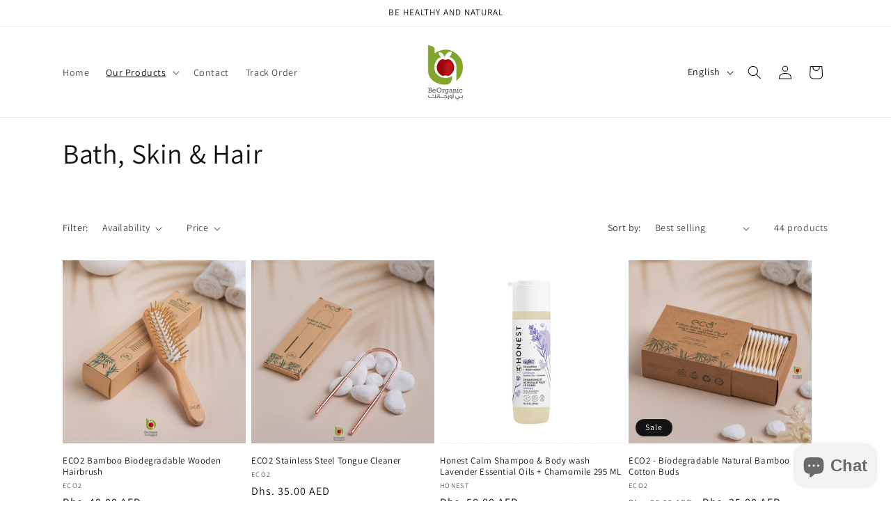

--- FILE ---
content_type: text/html; charset=utf-8
request_url: https://beorganic.ae/collections/bath-skin-hair
body_size: 36889
content:
<!doctype html>
<html class="js" lang="en">
 <meta name="google-site-verification" content="P93v2BhbYfZw8kVxAEYBg86jvEuP9Mt24dcsOjt7d9I" /><head>
    <meta charset="utf-8">
    <meta http-equiv="X-UA-Compatible" content="IE=edge">
    <meta name="viewport" content="width=device-width,initial-scale=1">
    <meta name="theme-color" content="">
    <link rel="canonical" href="https://beorganic.ae/collections/bath-skin-hair"><link rel="preconnect" href="https://fonts.shopifycdn.com" crossorigin><title>
      Bath, Skin &amp; Hair
 &ndash; Be Organic Store</title>

    

    

<meta property="og:site_name" content="Be Organic Store">
<meta property="og:url" content="https://beorganic.ae/collections/bath-skin-hair">
<meta property="og:title" content="Bath, Skin &amp; Hair">
<meta property="og:type" content="website">
<meta property="og:description" content="Be Organic Store"><meta property="og:image" content="http://beorganic.ae/cdn/shop/files/LOGOOS_60x_f7b4b0cc-ecbb-41d8-bada-87d8b2a56bfa.webp?v=1761570990">
  <meta property="og:image:secure_url" content="https://beorganic.ae/cdn/shop/files/LOGOOS_60x_f7b4b0cc-ecbb-41d8-bada-87d8b2a56bfa.webp?v=1761570990">
  <meta property="og:image:width" content="60">
  <meta property="og:image:height" content="60"><meta name="twitter:card" content="summary_large_image">
<meta name="twitter:title" content="Bath, Skin &amp; Hair">
<meta name="twitter:description" content="Be Organic Store">


    <script src="//beorganic.ae/cdn/shop/t/15/assets/constants.js?v=132983761750457495441761484150" defer="defer"></script>
    <script src="//beorganic.ae/cdn/shop/t/15/assets/pubsub.js?v=25310214064522200911761484152" defer="defer"></script>
    <script src="//beorganic.ae/cdn/shop/t/15/assets/global.js?v=7301445359237545521761484151" defer="defer"></script>
    <script src="//beorganic.ae/cdn/shop/t/15/assets/details-disclosure.js?v=13653116266235556501761484151" defer="defer"></script>
    <script src="//beorganic.ae/cdn/shop/t/15/assets/details-modal.js?v=25581673532751508451761484151" defer="defer"></script>
    <script src="//beorganic.ae/cdn/shop/t/15/assets/search-form.js?v=133129549252120666541761484152" defer="defer"></script><script src="//beorganic.ae/cdn/shop/t/15/assets/animations.js?v=88693664871331136111761484150" defer="defer"></script><script>window.performance && window.performance.mark && window.performance.mark('shopify.content_for_header.start');</script><meta name="google-site-verification" content="P93v2BhbYfZw8kVxAEYBg86jvEuP9Mt24dcsOjt7d9I">
<meta id="shopify-digital-wallet" name="shopify-digital-wallet" content="/67503292728/digital_wallets/dialog">
<link rel="alternate" type="application/atom+xml" title="Feed" href="/collections/bath-skin-hair.atom" />
<link rel="next" href="/collections/bath-skin-hair?page=2">
<link rel="alternate" hreflang="x-default" href="https://beorganic.ae/collections/bath-skin-hair">
<link rel="alternate" hreflang="en" href="https://beorganic.ae/collections/bath-skin-hair">
<link rel="alternate" hreflang="ar" href="https://beorganic.ae/ar/collections/bath-skin-hair">
<link rel="alternate" type="application/json+oembed" href="https://beorganic.ae/collections/bath-skin-hair.oembed">
<script async="async" src="/checkouts/internal/preloads.js?locale=en-AE"></script>
<script id="shopify-features" type="application/json">{"accessToken":"00b3d40538b339b920c8158a5f78c186","betas":["rich-media-storefront-analytics"],"domain":"beorganic.ae","predictiveSearch":true,"shopId":67503292728,"locale":"en"}</script>
<script>var Shopify = Shopify || {};
Shopify.shop = "be-organic-9698.myshopify.com";
Shopify.locale = "en";
Shopify.currency = {"active":"AED","rate":"1.0"};
Shopify.country = "AE";
Shopify.theme = {"name":"Dawn","id":182625960248,"schema_name":"Dawn","schema_version":"15.4.0","theme_store_id":887,"role":"main"};
Shopify.theme.handle = "null";
Shopify.theme.style = {"id":null,"handle":null};
Shopify.cdnHost = "beorganic.ae/cdn";
Shopify.routes = Shopify.routes || {};
Shopify.routes.root = "/";</script>
<script type="module">!function(o){(o.Shopify=o.Shopify||{}).modules=!0}(window);</script>
<script>!function(o){function n(){var o=[];function n(){o.push(Array.prototype.slice.apply(arguments))}return n.q=o,n}var t=o.Shopify=o.Shopify||{};t.loadFeatures=n(),t.autoloadFeatures=n()}(window);</script>
<script id="shop-js-analytics" type="application/json">{"pageType":"collection"}</script>
<script defer="defer" async type="module" src="//beorganic.ae/cdn/shopifycloud/shop-js/modules/v2/client.init-shop-cart-sync_BT-GjEfc.en.esm.js"></script>
<script defer="defer" async type="module" src="//beorganic.ae/cdn/shopifycloud/shop-js/modules/v2/chunk.common_D58fp_Oc.esm.js"></script>
<script defer="defer" async type="module" src="//beorganic.ae/cdn/shopifycloud/shop-js/modules/v2/chunk.modal_xMitdFEc.esm.js"></script>
<script type="module">
  await import("//beorganic.ae/cdn/shopifycloud/shop-js/modules/v2/client.init-shop-cart-sync_BT-GjEfc.en.esm.js");
await import("//beorganic.ae/cdn/shopifycloud/shop-js/modules/v2/chunk.common_D58fp_Oc.esm.js");
await import("//beorganic.ae/cdn/shopifycloud/shop-js/modules/v2/chunk.modal_xMitdFEc.esm.js");

  window.Shopify.SignInWithShop?.initShopCartSync?.({"fedCMEnabled":true,"windoidEnabled":true});

</script>
<script id="__st">var __st={"a":67503292728,"offset":14400,"reqid":"423ab222-cdc3-408e-a67d-869e1c5ab7ad-1769499068","pageurl":"beorganic.ae\/collections\/bath-skin-hair","u":"06794e5c6514","p":"collection","rtyp":"collection","rid":427630002488};</script>
<script>window.ShopifyPaypalV4VisibilityTracking = true;</script>
<script id="captcha-bootstrap">!function(){'use strict';const t='contact',e='account',n='new_comment',o=[[t,t],['blogs',n],['comments',n],[t,'customer']],c=[[e,'customer_login'],[e,'guest_login'],[e,'recover_customer_password'],[e,'create_customer']],r=t=>t.map((([t,e])=>`form[action*='/${t}']:not([data-nocaptcha='true']) input[name='form_type'][value='${e}']`)).join(','),a=t=>()=>t?[...document.querySelectorAll(t)].map((t=>t.form)):[];function s(){const t=[...o],e=r(t);return a(e)}const i='password',u='form_key',d=['recaptcha-v3-token','g-recaptcha-response','h-captcha-response',i],f=()=>{try{return window.sessionStorage}catch{return}},m='__shopify_v',_=t=>t.elements[u];function p(t,e,n=!1){try{const o=window.sessionStorage,c=JSON.parse(o.getItem(e)),{data:r}=function(t){const{data:e,action:n}=t;return t[m]||n?{data:e,action:n}:{data:t,action:n}}(c);for(const[e,n]of Object.entries(r))t.elements[e]&&(t.elements[e].value=n);n&&o.removeItem(e)}catch(o){console.error('form repopulation failed',{error:o})}}const l='form_type',E='cptcha';function T(t){t.dataset[E]=!0}const w=window,h=w.document,L='Shopify',v='ce_forms',y='captcha';let A=!1;((t,e)=>{const n=(g='f06e6c50-85a8-45c8-87d0-21a2b65856fe',I='https://cdn.shopify.com/shopifycloud/storefront-forms-hcaptcha/ce_storefront_forms_captcha_hcaptcha.v1.5.2.iife.js',D={infoText:'Protected by hCaptcha',privacyText:'Privacy',termsText:'Terms'},(t,e,n)=>{const o=w[L][v],c=o.bindForm;if(c)return c(t,g,e,D).then(n);var r;o.q.push([[t,g,e,D],n]),r=I,A||(h.body.append(Object.assign(h.createElement('script'),{id:'captcha-provider',async:!0,src:r})),A=!0)});var g,I,D;w[L]=w[L]||{},w[L][v]=w[L][v]||{},w[L][v].q=[],w[L][y]=w[L][y]||{},w[L][y].protect=function(t,e){n(t,void 0,e),T(t)},Object.freeze(w[L][y]),function(t,e,n,w,h,L){const[v,y,A,g]=function(t,e,n){const i=e?o:[],u=t?c:[],d=[...i,...u],f=r(d),m=r(i),_=r(d.filter((([t,e])=>n.includes(e))));return[a(f),a(m),a(_),s()]}(w,h,L),I=t=>{const e=t.target;return e instanceof HTMLFormElement?e:e&&e.form},D=t=>v().includes(t);t.addEventListener('submit',(t=>{const e=I(t);if(!e)return;const n=D(e)&&!e.dataset.hcaptchaBound&&!e.dataset.recaptchaBound,o=_(e),c=g().includes(e)&&(!o||!o.value);(n||c)&&t.preventDefault(),c&&!n&&(function(t){try{if(!f())return;!function(t){const e=f();if(!e)return;const n=_(t);if(!n)return;const o=n.value;o&&e.removeItem(o)}(t);const e=Array.from(Array(32),(()=>Math.random().toString(36)[2])).join('');!function(t,e){_(t)||t.append(Object.assign(document.createElement('input'),{type:'hidden',name:u})),t.elements[u].value=e}(t,e),function(t,e){const n=f();if(!n)return;const o=[...t.querySelectorAll(`input[type='${i}']`)].map((({name:t})=>t)),c=[...d,...o],r={};for(const[a,s]of new FormData(t).entries())c.includes(a)||(r[a]=s);n.setItem(e,JSON.stringify({[m]:1,action:t.action,data:r}))}(t,e)}catch(e){console.error('failed to persist form',e)}}(e),e.submit())}));const S=(t,e)=>{t&&!t.dataset[E]&&(n(t,e.some((e=>e===t))),T(t))};for(const o of['focusin','change'])t.addEventListener(o,(t=>{const e=I(t);D(e)&&S(e,y())}));const B=e.get('form_key'),M=e.get(l),P=B&&M;t.addEventListener('DOMContentLoaded',(()=>{const t=y();if(P)for(const e of t)e.elements[l].value===M&&p(e,B);[...new Set([...A(),...v().filter((t=>'true'===t.dataset.shopifyCaptcha))])].forEach((e=>S(e,t)))}))}(h,new URLSearchParams(w.location.search),n,t,e,['guest_login'])})(!0,!0)}();</script>
<script integrity="sha256-4kQ18oKyAcykRKYeNunJcIwy7WH5gtpwJnB7kiuLZ1E=" data-source-attribution="shopify.loadfeatures" defer="defer" src="//beorganic.ae/cdn/shopifycloud/storefront/assets/storefront/load_feature-a0a9edcb.js" crossorigin="anonymous"></script>
<script data-source-attribution="shopify.dynamic_checkout.dynamic.init">var Shopify=Shopify||{};Shopify.PaymentButton=Shopify.PaymentButton||{isStorefrontPortableWallets:!0,init:function(){window.Shopify.PaymentButton.init=function(){};var t=document.createElement("script");t.src="https://beorganic.ae/cdn/shopifycloud/portable-wallets/latest/portable-wallets.en.js",t.type="module",document.head.appendChild(t)}};
</script>
<script data-source-attribution="shopify.dynamic_checkout.buyer_consent">
  function portableWalletsHideBuyerConsent(e){var t=document.getElementById("shopify-buyer-consent"),n=document.getElementById("shopify-subscription-policy-button");t&&n&&(t.classList.add("hidden"),t.setAttribute("aria-hidden","true"),n.removeEventListener("click",e))}function portableWalletsShowBuyerConsent(e){var t=document.getElementById("shopify-buyer-consent"),n=document.getElementById("shopify-subscription-policy-button");t&&n&&(t.classList.remove("hidden"),t.removeAttribute("aria-hidden"),n.addEventListener("click",e))}window.Shopify?.PaymentButton&&(window.Shopify.PaymentButton.hideBuyerConsent=portableWalletsHideBuyerConsent,window.Shopify.PaymentButton.showBuyerConsent=portableWalletsShowBuyerConsent);
</script>
<script data-source-attribution="shopify.dynamic_checkout.cart.bootstrap">document.addEventListener("DOMContentLoaded",(function(){function t(){return document.querySelector("shopify-accelerated-checkout-cart, shopify-accelerated-checkout")}if(t())Shopify.PaymentButton.init();else{new MutationObserver((function(e,n){t()&&(Shopify.PaymentButton.init(),n.disconnect())})).observe(document.body,{childList:!0,subtree:!0})}}));
</script>
<link id="shopify-accelerated-checkout-styles" rel="stylesheet" media="screen" href="https://beorganic.ae/cdn/shopifycloud/portable-wallets/latest/accelerated-checkout-backwards-compat.css" crossorigin="anonymous">
<style id="shopify-accelerated-checkout-cart">
        #shopify-buyer-consent {
  margin-top: 1em;
  display: inline-block;
  width: 100%;
}

#shopify-buyer-consent.hidden {
  display: none;
}

#shopify-subscription-policy-button {
  background: none;
  border: none;
  padding: 0;
  text-decoration: underline;
  font-size: inherit;
  cursor: pointer;
}

#shopify-subscription-policy-button::before {
  box-shadow: none;
}

      </style>
<script id="sections-script" data-sections="header" defer="defer" src="//beorganic.ae/cdn/shop/t/15/compiled_assets/scripts.js?v=856"></script>
<script>window.performance && window.performance.mark && window.performance.mark('shopify.content_for_header.end');</script>


    <style data-shopify>
      @font-face {
  font-family: Assistant;
  font-weight: 400;
  font-style: normal;
  font-display: swap;
  src: url("//beorganic.ae/cdn/fonts/assistant/assistant_n4.9120912a469cad1cc292572851508ca49d12e768.woff2") format("woff2"),
       url("//beorganic.ae/cdn/fonts/assistant/assistant_n4.6e9875ce64e0fefcd3f4446b7ec9036b3ddd2985.woff") format("woff");
}

      @font-face {
  font-family: Assistant;
  font-weight: 700;
  font-style: normal;
  font-display: swap;
  src: url("//beorganic.ae/cdn/fonts/assistant/assistant_n7.bf44452348ec8b8efa3aa3068825305886b1c83c.woff2") format("woff2"),
       url("//beorganic.ae/cdn/fonts/assistant/assistant_n7.0c887fee83f6b3bda822f1150b912c72da0f7b64.woff") format("woff");
}

      
      
      @font-face {
  font-family: Assistant;
  font-weight: 400;
  font-style: normal;
  font-display: swap;
  src: url("//beorganic.ae/cdn/fonts/assistant/assistant_n4.9120912a469cad1cc292572851508ca49d12e768.woff2") format("woff2"),
       url("//beorganic.ae/cdn/fonts/assistant/assistant_n4.6e9875ce64e0fefcd3f4446b7ec9036b3ddd2985.woff") format("woff");
}


      
        :root,
        .color-scheme-1 {
          --color-background: 255,255,255;
        
          --gradient-background: #ffffff;
        

        

        --color-foreground: 18,18,18;
        --color-background-contrast: 191,191,191;
        --color-shadow: 18,18,18;
        --color-button: 18,18,18;
        --color-button-text: 255,255,255;
        --color-secondary-button: 255,255,255;
        --color-secondary-button-text: 18,18,18;
        --color-link: 18,18,18;
        --color-badge-foreground: 18,18,18;
        --color-badge-background: 255,255,255;
        --color-badge-border: 18,18,18;
        --payment-terms-background-color: rgb(255 255 255);
      }
      
        
        .color-scheme-2 {
          --color-background: 243,243,243;
        
          --gradient-background: #f3f3f3;
        

        

        --color-foreground: 18,18,18;
        --color-background-contrast: 179,179,179;
        --color-shadow: 18,18,18;
        --color-button: 18,18,18;
        --color-button-text: 243,243,243;
        --color-secondary-button: 243,243,243;
        --color-secondary-button-text: 18,18,18;
        --color-link: 18,18,18;
        --color-badge-foreground: 18,18,18;
        --color-badge-background: 243,243,243;
        --color-badge-border: 18,18,18;
        --payment-terms-background-color: rgb(243 243 243);
      }
      
        
        .color-scheme-3 {
          --color-background: 36,40,51;
        
          --gradient-background: #242833;
        

        

        --color-foreground: 255,255,255;
        --color-background-contrast: 47,52,66;
        --color-shadow: 18,18,18;
        --color-button: 255,255,255;
        --color-button-text: 0,0,0;
        --color-secondary-button: 36,40,51;
        --color-secondary-button-text: 255,255,255;
        --color-link: 255,255,255;
        --color-badge-foreground: 255,255,255;
        --color-badge-background: 36,40,51;
        --color-badge-border: 255,255,255;
        --payment-terms-background-color: rgb(36 40 51);
      }
      
        
        .color-scheme-4 {
          --color-background: 18,18,18;
        
          --gradient-background: #121212;
        

        

        --color-foreground: 255,255,255;
        --color-background-contrast: 146,146,146;
        --color-shadow: 18,18,18;
        --color-button: 255,255,255;
        --color-button-text: 18,18,18;
        --color-secondary-button: 18,18,18;
        --color-secondary-button-text: 255,255,255;
        --color-link: 255,255,255;
        --color-badge-foreground: 255,255,255;
        --color-badge-background: 18,18,18;
        --color-badge-border: 255,255,255;
        --payment-terms-background-color: rgb(18 18 18);
      }
      
        
        .color-scheme-5 {
          --color-background: 51,79,180;
        
          --gradient-background: #334fb4;
        

        

        --color-foreground: 255,255,255;
        --color-background-contrast: 23,35,81;
        --color-shadow: 18,18,18;
        --color-button: 255,255,255;
        --color-button-text: 51,79,180;
        --color-secondary-button: 51,79,180;
        --color-secondary-button-text: 255,255,255;
        --color-link: 255,255,255;
        --color-badge-foreground: 255,255,255;
        --color-badge-background: 51,79,180;
        --color-badge-border: 255,255,255;
        --payment-terms-background-color: rgb(51 79 180);
      }
      

      body, .color-scheme-1, .color-scheme-2, .color-scheme-3, .color-scheme-4, .color-scheme-5 {
        color: rgba(var(--color-foreground), 0.75);
        background-color: rgb(var(--color-background));
      }

      :root {
        --font-body-family: Assistant, sans-serif;
        --font-body-style: normal;
        --font-body-weight: 400;
        --font-body-weight-bold: 700;

        --font-heading-family: Assistant, sans-serif;
        --font-heading-style: normal;
        --font-heading-weight: 400;

        --font-body-scale: 1.0;
        --font-heading-scale: 1.0;

        --media-padding: px;
        --media-border-opacity: 0.05;
        --media-border-width: 1px;
        --media-radius: 0px;
        --media-shadow-opacity: 0.0;
        --media-shadow-horizontal-offset: 0px;
        --media-shadow-vertical-offset: 4px;
        --media-shadow-blur-radius: 5px;
        --media-shadow-visible: 0;

        --page-width: 120rem;
        --page-width-margin: 0rem;

        --product-card-image-padding: 0.0rem;
        --product-card-corner-radius: 0.0rem;
        --product-card-text-alignment: left;
        --product-card-border-width: 0.0rem;
        --product-card-border-opacity: 0.1;
        --product-card-shadow-opacity: 0.0;
        --product-card-shadow-visible: 0;
        --product-card-shadow-horizontal-offset: 0.0rem;
        --product-card-shadow-vertical-offset: 0.4rem;
        --product-card-shadow-blur-radius: 0.5rem;

        --collection-card-image-padding: 0.0rem;
        --collection-card-corner-radius: 0.0rem;
        --collection-card-text-alignment: left;
        --collection-card-border-width: 0.0rem;
        --collection-card-border-opacity: 0.1;
        --collection-card-shadow-opacity: 0.0;
        --collection-card-shadow-visible: 0;
        --collection-card-shadow-horizontal-offset: 0.0rem;
        --collection-card-shadow-vertical-offset: 0.4rem;
        --collection-card-shadow-blur-radius: 0.5rem;

        --blog-card-image-padding: 0.0rem;
        --blog-card-corner-radius: 0.0rem;
        --blog-card-text-alignment: left;
        --blog-card-border-width: 0.0rem;
        --blog-card-border-opacity: 0.1;
        --blog-card-shadow-opacity: 0.0;
        --blog-card-shadow-visible: 0;
        --blog-card-shadow-horizontal-offset: 0.0rem;
        --blog-card-shadow-vertical-offset: 0.4rem;
        --blog-card-shadow-blur-radius: 0.5rem;

        --badge-corner-radius: 4.0rem;

        --popup-border-width: 1px;
        --popup-border-opacity: 0.1;
        --popup-corner-radius: 0px;
        --popup-shadow-opacity: 0.05;
        --popup-shadow-horizontal-offset: 0px;
        --popup-shadow-vertical-offset: 4px;
        --popup-shadow-blur-radius: 5px;

        --drawer-border-width: 1px;
        --drawer-border-opacity: 0.1;
        --drawer-shadow-opacity: 0.0;
        --drawer-shadow-horizontal-offset: 0px;
        --drawer-shadow-vertical-offset: 4px;
        --drawer-shadow-blur-radius: 5px;

        --spacing-sections-desktop: 0px;
        --spacing-sections-mobile: 0px;

        --grid-desktop-vertical-spacing: 8px;
        --grid-desktop-horizontal-spacing: 8px;
        --grid-mobile-vertical-spacing: 4px;
        --grid-mobile-horizontal-spacing: 4px;

        --text-boxes-border-opacity: 0.1;
        --text-boxes-border-width: 0px;
        --text-boxes-radius: 0px;
        --text-boxes-shadow-opacity: 0.0;
        --text-boxes-shadow-visible: 0;
        --text-boxes-shadow-horizontal-offset: 0px;
        --text-boxes-shadow-vertical-offset: 4px;
        --text-boxes-shadow-blur-radius: 5px;

        --buttons-radius: 0px;
        --buttons-radius-outset: 0px;
        --buttons-border-width: 1px;
        --buttons-border-opacity: 1.0;
        --buttons-shadow-opacity: 0.0;
        --buttons-shadow-visible: 0;
        --buttons-shadow-horizontal-offset: 0px;
        --buttons-shadow-vertical-offset: 4px;
        --buttons-shadow-blur-radius: 5px;
        --buttons-border-offset: 0px;

        --inputs-radius: 0px;
        --inputs-border-width: 1px;
        --inputs-border-opacity: 0.55;
        --inputs-shadow-opacity: 0.0;
        --inputs-shadow-horizontal-offset: 0px;
        --inputs-margin-offset: 0px;
        --inputs-shadow-vertical-offset: 4px;
        --inputs-shadow-blur-radius: 5px;
        --inputs-radius-outset: 0px;

        --variant-pills-radius: 40px;
        --variant-pills-border-width: 1px;
        --variant-pills-border-opacity: 0.55;
        --variant-pills-shadow-opacity: 0.0;
        --variant-pills-shadow-horizontal-offset: 0px;
        --variant-pills-shadow-vertical-offset: 4px;
        --variant-pills-shadow-blur-radius: 5px;
      }

      *,
      *::before,
      *::after {
        box-sizing: inherit;
      }

      html {
        box-sizing: border-box;
        font-size: calc(var(--font-body-scale) * 62.5%);
        height: 100%;
      }

      body {
        display: grid;
        grid-template-rows: auto auto 1fr auto;
        grid-template-columns: 100%;
        min-height: 100%;
        margin: 0;
        font-size: 1.5rem;
        letter-spacing: 0.06rem;
        line-height: calc(1 + 0.8 / var(--font-body-scale));
        font-family: var(--font-body-family);
        font-style: var(--font-body-style);
        font-weight: var(--font-body-weight);
      }

      @media screen and (min-width: 750px) {
        body {
          font-size: 1.6rem;
        }
      }
    </style>

    <link href="//beorganic.ae/cdn/shop/t/15/assets/base.css?v=159841507637079171801761484150" rel="stylesheet" type="text/css" media="all" />
    <link rel="stylesheet" href="//beorganic.ae/cdn/shop/t/15/assets/component-cart-items.css?v=13033300910818915211761484150" media="print" onload="this.media='all'">
      <link rel="preload" as="font" href="//beorganic.ae/cdn/fonts/assistant/assistant_n4.9120912a469cad1cc292572851508ca49d12e768.woff2" type="font/woff2" crossorigin>
      

      <link rel="preload" as="font" href="//beorganic.ae/cdn/fonts/assistant/assistant_n4.9120912a469cad1cc292572851508ca49d12e768.woff2" type="font/woff2" crossorigin>
      
<link href="//beorganic.ae/cdn/shop/t/15/assets/component-localization-form.css?v=170315343355214948141761484150" rel="stylesheet" type="text/css" media="all" />
      <script src="//beorganic.ae/cdn/shop/t/15/assets/localization-form.js?v=144176611646395275351761484151" defer="defer"></script><link
        rel="stylesheet"
        href="//beorganic.ae/cdn/shop/t/15/assets/component-predictive-search.css?v=118923337488134913561761484150"
        media="print"
        onload="this.media='all'"
      ><script>
      if (Shopify.designMode) {
        document.documentElement.classList.add('shopify-design-mode');
      }
    </script>
  <script src="https://cdn.shopify.com/extensions/e8878072-2f6b-4e89-8082-94b04320908d/inbox-1254/assets/inbox-chat-loader.js" type="text/javascript" defer="defer"></script>
<link href="https://monorail-edge.shopifysvc.com" rel="dns-prefetch">
<script>(function(){if ("sendBeacon" in navigator && "performance" in window) {try {var session_token_from_headers = performance.getEntriesByType('navigation')[0].serverTiming.find(x => x.name == '_s').description;} catch {var session_token_from_headers = undefined;}var session_cookie_matches = document.cookie.match(/_shopify_s=([^;]*)/);var session_token_from_cookie = session_cookie_matches && session_cookie_matches.length === 2 ? session_cookie_matches[1] : "";var session_token = session_token_from_headers || session_token_from_cookie || "";function handle_abandonment_event(e) {var entries = performance.getEntries().filter(function(entry) {return /monorail-edge.shopifysvc.com/.test(entry.name);});if (!window.abandonment_tracked && entries.length === 0) {window.abandonment_tracked = true;var currentMs = Date.now();var navigation_start = performance.timing.navigationStart;var payload = {shop_id: 67503292728,url: window.location.href,navigation_start,duration: currentMs - navigation_start,session_token,page_type: "collection"};window.navigator.sendBeacon("https://monorail-edge.shopifysvc.com/v1/produce", JSON.stringify({schema_id: "online_store_buyer_site_abandonment/1.1",payload: payload,metadata: {event_created_at_ms: currentMs,event_sent_at_ms: currentMs}}));}}window.addEventListener('pagehide', handle_abandonment_event);}}());</script>
<script id="web-pixels-manager-setup">(function e(e,d,r,n,o){if(void 0===o&&(o={}),!Boolean(null===(a=null===(i=window.Shopify)||void 0===i?void 0:i.analytics)||void 0===a?void 0:a.replayQueue)){var i,a;window.Shopify=window.Shopify||{};var t=window.Shopify;t.analytics=t.analytics||{};var s=t.analytics;s.replayQueue=[],s.publish=function(e,d,r){return s.replayQueue.push([e,d,r]),!0};try{self.performance.mark("wpm:start")}catch(e){}var l=function(){var e={modern:/Edge?\/(1{2}[4-9]|1[2-9]\d|[2-9]\d{2}|\d{4,})\.\d+(\.\d+|)|Firefox\/(1{2}[4-9]|1[2-9]\d|[2-9]\d{2}|\d{4,})\.\d+(\.\d+|)|Chrom(ium|e)\/(9{2}|\d{3,})\.\d+(\.\d+|)|(Maci|X1{2}).+ Version\/(15\.\d+|(1[6-9]|[2-9]\d|\d{3,})\.\d+)([,.]\d+|)( \(\w+\)|)( Mobile\/\w+|) Safari\/|Chrome.+OPR\/(9{2}|\d{3,})\.\d+\.\d+|(CPU[ +]OS|iPhone[ +]OS|CPU[ +]iPhone|CPU IPhone OS|CPU iPad OS)[ +]+(15[._]\d+|(1[6-9]|[2-9]\d|\d{3,})[._]\d+)([._]\d+|)|Android:?[ /-](13[3-9]|1[4-9]\d|[2-9]\d{2}|\d{4,})(\.\d+|)(\.\d+|)|Android.+Firefox\/(13[5-9]|1[4-9]\d|[2-9]\d{2}|\d{4,})\.\d+(\.\d+|)|Android.+Chrom(ium|e)\/(13[3-9]|1[4-9]\d|[2-9]\d{2}|\d{4,})\.\d+(\.\d+|)|SamsungBrowser\/([2-9]\d|\d{3,})\.\d+/,legacy:/Edge?\/(1[6-9]|[2-9]\d|\d{3,})\.\d+(\.\d+|)|Firefox\/(5[4-9]|[6-9]\d|\d{3,})\.\d+(\.\d+|)|Chrom(ium|e)\/(5[1-9]|[6-9]\d|\d{3,})\.\d+(\.\d+|)([\d.]+$|.*Safari\/(?![\d.]+ Edge\/[\d.]+$))|(Maci|X1{2}).+ Version\/(10\.\d+|(1[1-9]|[2-9]\d|\d{3,})\.\d+)([,.]\d+|)( \(\w+\)|)( Mobile\/\w+|) Safari\/|Chrome.+OPR\/(3[89]|[4-9]\d|\d{3,})\.\d+\.\d+|(CPU[ +]OS|iPhone[ +]OS|CPU[ +]iPhone|CPU IPhone OS|CPU iPad OS)[ +]+(10[._]\d+|(1[1-9]|[2-9]\d|\d{3,})[._]\d+)([._]\d+|)|Android:?[ /-](13[3-9]|1[4-9]\d|[2-9]\d{2}|\d{4,})(\.\d+|)(\.\d+|)|Mobile Safari.+OPR\/([89]\d|\d{3,})\.\d+\.\d+|Android.+Firefox\/(13[5-9]|1[4-9]\d|[2-9]\d{2}|\d{4,})\.\d+(\.\d+|)|Android.+Chrom(ium|e)\/(13[3-9]|1[4-9]\d|[2-9]\d{2}|\d{4,})\.\d+(\.\d+|)|Android.+(UC? ?Browser|UCWEB|U3)[ /]?(15\.([5-9]|\d{2,})|(1[6-9]|[2-9]\d|\d{3,})\.\d+)\.\d+|SamsungBrowser\/(5\.\d+|([6-9]|\d{2,})\.\d+)|Android.+MQ{2}Browser\/(14(\.(9|\d{2,})|)|(1[5-9]|[2-9]\d|\d{3,})(\.\d+|))(\.\d+|)|K[Aa][Ii]OS\/(3\.\d+|([4-9]|\d{2,})\.\d+)(\.\d+|)/},d=e.modern,r=e.legacy,n=navigator.userAgent;return n.match(d)?"modern":n.match(r)?"legacy":"unknown"}(),u="modern"===l?"modern":"legacy",c=(null!=n?n:{modern:"",legacy:""})[u],f=function(e){return[e.baseUrl,"/wpm","/b",e.hashVersion,"modern"===e.buildTarget?"m":"l",".js"].join("")}({baseUrl:d,hashVersion:r,buildTarget:u}),m=function(e){var d=e.version,r=e.bundleTarget,n=e.surface,o=e.pageUrl,i=e.monorailEndpoint;return{emit:function(e){var a=e.status,t=e.errorMsg,s=(new Date).getTime(),l=JSON.stringify({metadata:{event_sent_at_ms:s},events:[{schema_id:"web_pixels_manager_load/3.1",payload:{version:d,bundle_target:r,page_url:o,status:a,surface:n,error_msg:t},metadata:{event_created_at_ms:s}}]});if(!i)return console&&console.warn&&console.warn("[Web Pixels Manager] No Monorail endpoint provided, skipping logging."),!1;try{return self.navigator.sendBeacon.bind(self.navigator)(i,l)}catch(e){}var u=new XMLHttpRequest;try{return u.open("POST",i,!0),u.setRequestHeader("Content-Type","text/plain"),u.send(l),!0}catch(e){return console&&console.warn&&console.warn("[Web Pixels Manager] Got an unhandled error while logging to Monorail."),!1}}}}({version:r,bundleTarget:l,surface:e.surface,pageUrl:self.location.href,monorailEndpoint:e.monorailEndpoint});try{o.browserTarget=l,function(e){var d=e.src,r=e.async,n=void 0===r||r,o=e.onload,i=e.onerror,a=e.sri,t=e.scriptDataAttributes,s=void 0===t?{}:t,l=document.createElement("script"),u=document.querySelector("head"),c=document.querySelector("body");if(l.async=n,l.src=d,a&&(l.integrity=a,l.crossOrigin="anonymous"),s)for(var f in s)if(Object.prototype.hasOwnProperty.call(s,f))try{l.dataset[f]=s[f]}catch(e){}if(o&&l.addEventListener("load",o),i&&l.addEventListener("error",i),u)u.appendChild(l);else{if(!c)throw new Error("Did not find a head or body element to append the script");c.appendChild(l)}}({src:f,async:!0,onload:function(){if(!function(){var e,d;return Boolean(null===(d=null===(e=window.Shopify)||void 0===e?void 0:e.analytics)||void 0===d?void 0:d.initialized)}()){var d=window.webPixelsManager.init(e)||void 0;if(d){var r=window.Shopify.analytics;r.replayQueue.forEach((function(e){var r=e[0],n=e[1],o=e[2];d.publishCustomEvent(r,n,o)})),r.replayQueue=[],r.publish=d.publishCustomEvent,r.visitor=d.visitor,r.initialized=!0}}},onerror:function(){return m.emit({status:"failed",errorMsg:"".concat(f," has failed to load")})},sri:function(e){var d=/^sha384-[A-Za-z0-9+/=]+$/;return"string"==typeof e&&d.test(e)}(c)?c:"",scriptDataAttributes:o}),m.emit({status:"loading"})}catch(e){m.emit({status:"failed",errorMsg:(null==e?void 0:e.message)||"Unknown error"})}}})({shopId: 67503292728,storefrontBaseUrl: "https://beorganic.ae",extensionsBaseUrl: "https://extensions.shopifycdn.com/cdn/shopifycloud/web-pixels-manager",monorailEndpoint: "https://monorail-edge.shopifysvc.com/unstable/produce_batch",surface: "storefront-renderer",enabledBetaFlags: ["2dca8a86"],webPixelsConfigList: [{"id":"2341929272","configuration":"{\"config\":\"{\\\"google_tag_ids\\\":[\\\"GT-P8RZNDW9\\\"],\\\"target_country\\\":\\\"ZZ\\\",\\\"gtag_events\\\":[{\\\"type\\\":\\\"view_item\\\",\\\"action_label\\\":\\\"MC-8CWV4DPDJ7\\\"},{\\\"type\\\":\\\"purchase\\\",\\\"action_label\\\":\\\"MC-8CWV4DPDJ7\\\"},{\\\"type\\\":\\\"page_view\\\",\\\"action_label\\\":\\\"MC-8CWV4DPDJ7\\\"}],\\\"enable_monitoring_mode\\\":false}\"}","eventPayloadVersion":"v1","runtimeContext":"OPEN","scriptVersion":"b2a88bafab3e21179ed38636efcd8a93","type":"APP","apiClientId":1780363,"privacyPurposes":[],"dataSharingAdjustments":{"protectedCustomerApprovalScopes":["read_customer_address","read_customer_email","read_customer_name","read_customer_personal_data","read_customer_phone"]}},{"id":"1101070648","configuration":"{\"endpoint\":\"https:\\\/\\\/api.parcelpanel.com\",\"debugMode\":\"false\"}","eventPayloadVersion":"v1","runtimeContext":"STRICT","scriptVersion":"f2b9a7bfa08fd9028733e48bf62dd9f1","type":"APP","apiClientId":2681387,"privacyPurposes":["ANALYTICS"],"dataSharingAdjustments":{"protectedCustomerApprovalScopes":["read_customer_address","read_customer_email","read_customer_name","read_customer_personal_data","read_customer_phone"]}},{"id":"shopify-app-pixel","configuration":"{}","eventPayloadVersion":"v1","runtimeContext":"STRICT","scriptVersion":"0450","apiClientId":"shopify-pixel","type":"APP","privacyPurposes":["ANALYTICS","MARKETING"]},{"id":"shopify-custom-pixel","eventPayloadVersion":"v1","runtimeContext":"LAX","scriptVersion":"0450","apiClientId":"shopify-pixel","type":"CUSTOM","privacyPurposes":["ANALYTICS","MARKETING"]}],isMerchantRequest: false,initData: {"shop":{"name":"Be Organic Store","paymentSettings":{"currencyCode":"AED"},"myshopifyDomain":"be-organic-9698.myshopify.com","countryCode":"AE","storefrontUrl":"https:\/\/beorganic.ae"},"customer":null,"cart":null,"checkout":null,"productVariants":[],"purchasingCompany":null},},"https://beorganic.ae/cdn","fcfee988w5aeb613cpc8e4bc33m6693e112",{"modern":"","legacy":""},{"shopId":"67503292728","storefrontBaseUrl":"https:\/\/beorganic.ae","extensionBaseUrl":"https:\/\/extensions.shopifycdn.com\/cdn\/shopifycloud\/web-pixels-manager","surface":"storefront-renderer","enabledBetaFlags":"[\"2dca8a86\"]","isMerchantRequest":"false","hashVersion":"fcfee988w5aeb613cpc8e4bc33m6693e112","publish":"custom","events":"[[\"page_viewed\",{}],[\"collection_viewed\",{\"collection\":{\"id\":\"427630002488\",\"title\":\"Bath, Skin \u0026 Hair\",\"productVariants\":[{\"price\":{\"amount\":48.0,\"currencyCode\":\"AED\"},\"product\":{\"title\":\"ECO2 Bamboo Biodegradable Wooden Hairbrush\",\"vendor\":\"ECO2\",\"id\":\"7976518844728\",\"untranslatedTitle\":\"ECO2 Bamboo Biodegradable Wooden Hairbrush\",\"url\":\"\/products\/eco2-bamboo-wooden-hair-brush\",\"type\":\"Bamboo Hair Brush\"},\"id\":\"43684539007288\",\"image\":{\"src\":\"\/\/beorganic.ae\/cdn\/shop\/products\/40577D2D-B9D0-4873-B28C-B4B54229D290.png?v=1667133197\"},\"sku\":\"\",\"title\":\"Default Title\",\"untranslatedTitle\":\"Default Title\"},{\"price\":{\"amount\":35.0,\"currencyCode\":\"AED\"},\"product\":{\"title\":\"ECO2 Stainless Steel Tongue Cleaner\",\"vendor\":\"ECO2\",\"id\":\"7976530903352\",\"untranslatedTitle\":\"ECO2 Stainless Steel Tongue Cleaner\",\"url\":\"\/products\/eco2-stainless-steel-tongue-cleaner\",\"type\":\"Tongue Cleaner\"},\"id\":\"43684556439864\",\"image\":{\"src\":\"\/\/beorganic.ae\/cdn\/shop\/products\/FB3E6D5C-0A24-46D4-A7A7-63E05D389B11.png?v=1667134267\"},\"sku\":\"\",\"title\":\"Default Title\",\"untranslatedTitle\":\"Default Title\"},{\"price\":{\"amount\":58.0,\"currencyCode\":\"AED\"},\"product\":{\"title\":\"Honest Calm Shampoo \u0026 Body wash Lavender Essential Oils + Chamomile 295 ML\",\"vendor\":\"Honest\",\"id\":\"8007804027192\",\"untranslatedTitle\":\"Honest Calm Shampoo \u0026 Body wash Lavender Essential Oils + Chamomile 295 ML\",\"url\":\"\/products\/honest-calm-shampoo-body-wash-295-ml\",\"type\":\"Wash \u0026 Shampoo\"},\"id\":\"44066617688376\",\"image\":{\"src\":\"\/\/beorganic.ae\/cdn\/shop\/products\/Calm_Front.jpg?v=1668788890\"},\"sku\":\"\",\"title\":\"Default Title\",\"untranslatedTitle\":\"Default Title\"},{\"price\":{\"amount\":25.0,\"currencyCode\":\"AED\"},\"product\":{\"title\":\"ECO2 - Biodegradable Natural Bamboo Cotton Buds\",\"vendor\":\"ECO2\",\"id\":\"7976522875192\",\"untranslatedTitle\":\"ECO2 - Biodegradable Natural Bamboo Cotton Buds\",\"url\":\"\/products\/eco2-natural-bamboo-cotton-buds\",\"type\":\"Cotton Buds\"},\"id\":\"43684544315704\",\"image\":{\"src\":\"\/\/beorganic.ae\/cdn\/shop\/products\/7DB91E0D-5B7D-4ADE-AF27-87B597099B76.png?v=1667134155\"},\"sku\":\"\",\"title\":\"Default Title\",\"untranslatedTitle\":\"Default Title\"},{\"price\":{\"amount\":57.0,\"currencyCode\":\"AED\"},\"product\":{\"title\":\"Honest Calm Conditioner Lavender Essential Oils + Chamomile 295 ML\",\"vendor\":\"Honest\",\"id\":\"9659013235000\",\"untranslatedTitle\":\"Honest Calm Conditioner Lavender Essential Oils + Chamomile 295 ML\",\"url\":\"\/products\/honest-2\",\"type\":\"Hair Conditioners\"},\"id\":\"49511229718840\",\"image\":{\"src\":\"\/\/beorganic.ae\/cdn\/shop\/files\/Calm_Front.jpg?v=1733758271\"},\"sku\":\"\",\"title\":\"Default Title\",\"untranslatedTitle\":\"Default Title\"},{\"price\":{\"amount\":57.0,\"currencyCode\":\"AED\"},\"product\":{\"title\":\"Honest Sensitive Conditioner Fragrance Free Calendula + Aloe 295 ML\",\"vendor\":\"Honest\",\"id\":\"9659005993272\",\"untranslatedTitle\":\"Honest Sensitive Conditioner Fragrance Free Calendula + Aloe 295 ML\",\"url\":\"\/products\/honest-1\",\"type\":\"Hair Conditioners\"},\"id\":\"49511213433144\",\"image\":{\"src\":\"\/\/beorganic.ae\/cdn\/shop\/files\/Sensitive_Front_9d5eaa56-7077-4140-9f0d-299aa3b0993f.jpg?v=1733757974\"},\"sku\":\"\",\"title\":\"Default Title\",\"untranslatedTitle\":\"Default Title\"},{\"price\":{\"amount\":19.0,\"currencyCode\":\"AED\"},\"product\":{\"title\":\"Shea Moisture Intensive Hydration Treatment Masque (Manuka Honey \u0026 Mafura Oil) 57g\",\"vendor\":\"Shea Moisture\",\"id\":\"7984854466872\",\"untranslatedTitle\":\"Shea Moisture Intensive Hydration Treatment Masque (Manuka Honey \u0026 Mafura Oil) 57g\",\"url\":\"\/products\/shea-moisture-masque\",\"type\":\"Hair Mask\"},\"id\":\"43704941216056\",\"image\":{\"src\":\"\/\/beorganic.ae\/cdn\/shop\/files\/images.webp?v=1757503551\"},\"sku\":\"\",\"title\":\"Default Title\",\"untranslatedTitle\":\"Default Title\"},{\"price\":{\"amount\":19.0,\"currencyCode\":\"AED\"},\"product\":{\"title\":\"Shea Moisture Strengthen \u0026 Restore Treatment Masque (Jamaican \u0026 Black Castor Oil) 57g\",\"vendor\":\"Shea Moisture\",\"id\":\"7984853647672\",\"untranslatedTitle\":\"Shea Moisture Strengthen \u0026 Restore Treatment Masque (Jamaican \u0026 Black Castor Oil) 57g\",\"url\":\"\/products\/shea-moisture-strengthen-restore-treatment-masque\",\"type\":\"Hair Mask\"},\"id\":\"43704939839800\",\"image\":{\"src\":\"\/\/beorganic.ae\/cdn\/shop\/products\/shea-moisture-jamaican-black-castor-oil-strengthen-and-restore-treatment-masque-57g-curlfinity-1_500x_ba8d8acb-4d23-420a-b2bf-8c369f299491.jpg?v=1667806500\"},\"sku\":\"\",\"title\":\"Default Title\",\"untranslatedTitle\":\"Default Title\"},{\"price\":{\"amount\":19.0,\"currencyCode\":\"AED\"},\"product\":{\"title\":\"Shea Moisture Deep Moisturizing Masque (Raw Shea Butter) 56g\",\"vendor\":\"Shea Moisture\",\"id\":\"7984846897464\",\"untranslatedTitle\":\"Shea Moisture Deep Moisturizing Masque (Raw Shea Butter) 56g\",\"url\":\"\/products\/shea-moisture-deep-treatment-masque\",\"type\":\"Hair Mask\"},\"id\":\"43704926732600\",\"image\":{\"src\":\"\/\/beorganic.ae\/cdn\/shop\/files\/GUEST_546c371a-9d97-44d8-a50a-94bda89cf362.jpg?v=1697788162\"},\"sku\":\"\",\"title\":\"Default Title\",\"untranslatedTitle\":\"Default Title\"},{\"price\":{\"amount\":78.0,\"currencyCode\":\"AED\"},\"product\":{\"title\":\"Everyone 3 In 1 Kids Soap Lavender + Aloe (946 ML)\",\"vendor\":\"Everyone\",\"id\":\"8027097891128\",\"untranslatedTitle\":\"Everyone 3 In 1 Kids Soap Lavender + Aloe (946 ML)\",\"url\":\"\/products\/everyone-3-in-1-kids-soap-lavender-alo-946-ml\",\"type\":\"\"},\"id\":\"44148908327224\",\"image\":{\"src\":\"\/\/beorganic.ae\/cdn\/shop\/files\/19_1.avif?v=1768488581\"},\"sku\":\"\",\"title\":\"Default Title\",\"untranslatedTitle\":\"Default Title\"},{\"price\":{\"amount\":58.0,\"currencyCode\":\"AED\"},\"product\":{\"title\":\"Honest Refresh Shampoo \u0026 Body Wash Citrus Vanilla Extracts + Coconut Oil  295 ML\",\"vendor\":\"Honest\",\"id\":\"8007806320952\",\"untranslatedTitle\":\"Honest Refresh Shampoo \u0026 Body Wash Citrus Vanilla Extracts + Coconut Oil  295 ML\",\"url\":\"\/products\/honest-refresh-shampoo-body-wash-sweet-orange-vanilla-295-ml\",\"type\":\"Wash \u0026 Shampoo\"},\"id\":\"44066630664504\",\"image\":{\"src\":\"\/\/beorganic.ae\/cdn\/shop\/files\/7B05CD6A-CB1D-491D-8E6E-A1F9B21568B7.jpg?v=1722501726\"},\"sku\":\"\",\"title\":\"Default Title\",\"untranslatedTitle\":\"Default Title\"},{\"price\":{\"amount\":58.0,\"currencyCode\":\"AED\"},\"product\":{\"title\":\"Honest Nourish Shampoo \u0026 Body Wash Sweet Almond Jojoba + Almond Oil 295 ML\",\"vendor\":\"Honest\",\"id\":\"8007805698360\",\"untranslatedTitle\":\"Honest Nourish Shampoo \u0026 Body Wash Sweet Almond Jojoba + Almond Oil 295 ML\",\"url\":\"\/products\/honest-nourish-shampoo-body-washsweet-almond-295-ml\",\"type\":\"Wash \u0026 Shampoo\"},\"id\":\"44066625487160\",\"image\":{\"src\":\"\/\/beorganic.ae\/cdn\/shop\/files\/F4A78415-61A1-40A3-A4A6-700291115B48.png?v=1723980254\"},\"sku\":\"\",\"title\":\"Default Title\",\"untranslatedTitle\":\"Default Title\"},{\"price\":{\"amount\":48.0,\"currencyCode\":\"AED\"},\"product\":{\"title\":\"Shea Moisture 100% Virgin Coconut Oil Baby Wash \u0026 Shampoo 384 ML\",\"vendor\":\"Shea Moisture\",\"id\":\"7984670343480\",\"untranslatedTitle\":\"Shea Moisture 100% Virgin Coconut Oil Baby Wash \u0026 Shampoo 384 ML\",\"url\":\"\/products\/shea-moisture-100-virgin-coconut-oil-baby-wash-shampoo\",\"type\":\"Wash \u0026 Shampoo\"},\"id\":\"43704478368056\",\"image\":{\"src\":\"\/\/beorganic.ae\/cdn\/shop\/files\/36.jpg?v=1760003578\"},\"sku\":\"\",\"title\":\"Default Title\",\"untranslatedTitle\":\"Default Title\"},{\"price\":{\"amount\":58.0,\"currencyCode\":\"AED\"},\"product\":{\"title\":\"Honest Face + Body Lotion, Lavender Essential Oils \u0026 Chamomile 250 ML\",\"vendor\":\"Honest\",\"id\":\"9675105861944\",\"untranslatedTitle\":\"Honest Face + Body Lotion, Lavender Essential Oils \u0026 Chamomile 250 ML\",\"url\":\"\/products\/honest-face-body-lotion-calm\",\"type\":\"body lotion\"},\"id\":\"49562469499192\",\"image\":{\"src\":\"\/\/beorganic.ae\/cdn\/shop\/files\/H02FB316V3RES_Calm_Front.jpg?v=1735507927\"},\"sku\":\"\",\"title\":\"Default Title\",\"untranslatedTitle\":\"Default Title\"},{\"price\":{\"amount\":48.0,\"currencyCode\":\"AED\"},\"product\":{\"title\":\"TEA TREE Therapy, Eucalyptus Chest Rub, 57G\",\"vendor\":\"Tea Tree Therapy\",\"id\":\"8652140839224\",\"untranslatedTitle\":\"TEA TREE Therapy, Eucalyptus Chest Rub, 57G\",\"url\":\"\/products\/untitled-sep15_19-24\",\"type\":\"Chest rub\"},\"id\":\"46873028723000\",\"image\":{\"src\":\"\/\/beorganic.ae\/cdn\/shop\/files\/IMG-0763.webp?v=1694858127\"},\"sku\":\"\",\"title\":\"Default Title\",\"untranslatedTitle\":\"Default Title\"},{\"price\":{\"amount\":78.0,\"currencyCode\":\"AED\"},\"product\":{\"title\":\"Everyone 3 In 1 Kids Soap Orange squeeze (946 ML)\",\"vendor\":\"Everyone\",\"id\":\"8027095105848\",\"untranslatedTitle\":\"Everyone 3 In 1 Kids Soap Orange squeeze (946 ML)\",\"url\":\"\/products\/everyone-3-in-1-kids-soap-orange-squeeze-946-ml\",\"type\":\"\"},\"id\":\"44148895187256\",\"image\":{\"src\":\"\/\/beorganic.ae\/cdn\/shop\/files\/33_1.avif?v=1768488449\"},\"sku\":\"\",\"title\":\"Default Title\",\"untranslatedTitle\":\"Default Title\"},{\"price\":{\"amount\":78.0,\"currencyCode\":\"AED\"},\"product\":{\"title\":\"Everyone 3 In 1 Kids Soap Berry Blast (946 ML)\",\"vendor\":\"Everyone\",\"id\":\"8007795966264\",\"untranslatedTitle\":\"Everyone 3 In 1 Kids Soap Berry Blast (946 ML)\",\"url\":\"\/products\/everyone-3-in-1-kids-soap-berry-blast-946-ml\",\"type\":\"\"},\"id\":\"44066589147448\",\"image\":{\"src\":\"\/\/beorganic.ae\/cdn\/shop\/files\/11_1.avif?v=1768488251\"},\"sku\":\"\",\"title\":\"Default Title\",\"untranslatedTitle\":\"Default Title\"},{\"price\":{\"amount\":46.0,\"currencyCode\":\"AED\"},\"product\":{\"title\":\"Attitude Foaming Hand Soap (Blueberry) 295 ML\",\"vendor\":\"Attitude\",\"id\":\"7984704422200\",\"untranslatedTitle\":\"Attitude Foaming Hand Soap (Blueberry) 295 ML\",\"url\":\"\/products\/attitude-foaming-hand-soap-blueberry\",\"type\":\"hand wash\"},\"id\":\"43704623202616\",\"image\":{\"src\":\"\/\/beorganic.ae\/cdn\/shop\/products\/attitude-foaming-hand-soap-blueberry-packaging-of-295ml.jpg?v=1667821473\"},\"sku\":\"\",\"title\":\"Default Title\",\"untranslatedTitle\":\"Default Title\"},{\"price\":{\"amount\":47.0,\"currencyCode\":\"AED\"},\"product\":{\"title\":\"Dr Teal's Aluminum Free Deodorant with Coconut Oil 75 g\",\"vendor\":\"Dr Teal's\",\"id\":\"10147225960760\",\"untranslatedTitle\":\"Dr Teal's Aluminum Free Deodorant with Coconut Oil 75 g\",\"url\":\"\/products\/dr-teals-aluminum-free-deodorant-with-coconut-oil-75-g\",\"type\":\"Deodorant\"},\"id\":\"50976728973624\",\"image\":{\"src\":\"\/\/beorganic.ae\/cdn\/shop\/files\/DRT-deodorant-_0004_DT_Deod-2.65oz-Coc_fr_noflag.jpg?v=1754996975\"},\"sku\":null,\"title\":\"Default Title\",\"untranslatedTitle\":\"Default Title\"},{\"price\":{\"amount\":57.0,\"currencyCode\":\"AED\"},\"product\":{\"title\":\"Honest Refresh Conditioner Citrus Vanilla Extracts + Coconut 295 ML\",\"vendor\":\"Honest\",\"id\":\"9659018772792\",\"untranslatedTitle\":\"Honest Refresh Conditioner Citrus Vanilla Extracts + Coconut 295 ML\",\"url\":\"\/products\/honest-3\",\"type\":\"Hair Conditioners\"},\"id\":\"49511245087032\",\"image\":{\"src\":\"\/\/beorganic.ae\/cdn\/shop\/files\/Refresh_Front.jpg?v=1733758395\"},\"sku\":\"\",\"title\":\"Default Title\",\"untranslatedTitle\":\"Default Title\"}]}}]]"});</script><script>
  window.ShopifyAnalytics = window.ShopifyAnalytics || {};
  window.ShopifyAnalytics.meta = window.ShopifyAnalytics.meta || {};
  window.ShopifyAnalytics.meta.currency = 'AED';
  var meta = {"products":[{"id":7976518844728,"gid":"gid:\/\/shopify\/Product\/7976518844728","vendor":"ECO2","type":"Bamboo Hair Brush","handle":"eco2-bamboo-wooden-hair-brush","variants":[{"id":43684539007288,"price":4800,"name":"ECO2 Bamboo Biodegradable Wooden Hairbrush","public_title":null,"sku":""}],"remote":false},{"id":7976530903352,"gid":"gid:\/\/shopify\/Product\/7976530903352","vendor":"ECO2","type":"Tongue Cleaner","handle":"eco2-stainless-steel-tongue-cleaner","variants":[{"id":43684556439864,"price":3500,"name":"ECO2 Stainless Steel Tongue Cleaner","public_title":null,"sku":""}],"remote":false},{"id":8007804027192,"gid":"gid:\/\/shopify\/Product\/8007804027192","vendor":"Honest","type":"Wash \u0026 Shampoo","handle":"honest-calm-shampoo-body-wash-295-ml","variants":[{"id":44066617688376,"price":5800,"name":"Honest Calm Shampoo \u0026 Body wash Lavender Essential Oils + Chamomile 295 ML","public_title":null,"sku":""}],"remote":false},{"id":7976522875192,"gid":"gid:\/\/shopify\/Product\/7976522875192","vendor":"ECO2","type":"Cotton Buds","handle":"eco2-natural-bamboo-cotton-buds","variants":[{"id":43684544315704,"price":2500,"name":"ECO2 - Biodegradable Natural Bamboo Cotton Buds","public_title":null,"sku":""}],"remote":false},{"id":9659013235000,"gid":"gid:\/\/shopify\/Product\/9659013235000","vendor":"Honest","type":"Hair Conditioners","handle":"honest-2","variants":[{"id":49511229718840,"price":5700,"name":"Honest Calm Conditioner Lavender Essential Oils + Chamomile 295 ML","public_title":null,"sku":""}],"remote":false},{"id":9659005993272,"gid":"gid:\/\/shopify\/Product\/9659005993272","vendor":"Honest","type":"Hair Conditioners","handle":"honest-1","variants":[{"id":49511213433144,"price":5700,"name":"Honest Sensitive Conditioner Fragrance Free Calendula + Aloe 295 ML","public_title":null,"sku":""}],"remote":false},{"id":7984854466872,"gid":"gid:\/\/shopify\/Product\/7984854466872","vendor":"Shea Moisture","type":"Hair Mask","handle":"shea-moisture-masque","variants":[{"id":43704941216056,"price":1900,"name":"Shea Moisture Intensive Hydration Treatment Masque (Manuka Honey \u0026 Mafura Oil) 57g","public_title":null,"sku":""}],"remote":false},{"id":7984853647672,"gid":"gid:\/\/shopify\/Product\/7984853647672","vendor":"Shea Moisture","type":"Hair Mask","handle":"shea-moisture-strengthen-restore-treatment-masque","variants":[{"id":43704939839800,"price":1900,"name":"Shea Moisture Strengthen \u0026 Restore Treatment Masque (Jamaican \u0026 Black Castor Oil) 57g","public_title":null,"sku":""}],"remote":false},{"id":7984846897464,"gid":"gid:\/\/shopify\/Product\/7984846897464","vendor":"Shea Moisture","type":"Hair Mask","handle":"shea-moisture-deep-treatment-masque","variants":[{"id":43704926732600,"price":1900,"name":"Shea Moisture Deep Moisturizing Masque (Raw Shea Butter) 56g","public_title":null,"sku":""}],"remote":false},{"id":8027097891128,"gid":"gid:\/\/shopify\/Product\/8027097891128","vendor":"Everyone","type":"","handle":"everyone-3-in-1-kids-soap-lavender-alo-946-ml","variants":[{"id":44148908327224,"price":7800,"name":"Everyone 3 In 1 Kids Soap Lavender + Aloe (946 ML)","public_title":null,"sku":""}],"remote":false},{"id":8007806320952,"gid":"gid:\/\/shopify\/Product\/8007806320952","vendor":"Honest","type":"Wash \u0026 Shampoo","handle":"honest-refresh-shampoo-body-wash-sweet-orange-vanilla-295-ml","variants":[{"id":44066630664504,"price":5800,"name":"Honest Refresh Shampoo \u0026 Body Wash Citrus Vanilla Extracts + Coconut Oil  295 ML","public_title":null,"sku":""}],"remote":false},{"id":8007805698360,"gid":"gid:\/\/shopify\/Product\/8007805698360","vendor":"Honest","type":"Wash \u0026 Shampoo","handle":"honest-nourish-shampoo-body-washsweet-almond-295-ml","variants":[{"id":44066625487160,"price":5800,"name":"Honest Nourish Shampoo \u0026 Body Wash Sweet Almond Jojoba + Almond Oil 295 ML","public_title":null,"sku":""}],"remote":false},{"id":7984670343480,"gid":"gid:\/\/shopify\/Product\/7984670343480","vendor":"Shea Moisture","type":"Wash \u0026 Shampoo","handle":"shea-moisture-100-virgin-coconut-oil-baby-wash-shampoo","variants":[{"id":43704478368056,"price":4800,"name":"Shea Moisture 100% Virgin Coconut Oil Baby Wash \u0026 Shampoo 384 ML","public_title":null,"sku":""}],"remote":false},{"id":9675105861944,"gid":"gid:\/\/shopify\/Product\/9675105861944","vendor":"Honest","type":"body lotion","handle":"honest-face-body-lotion-calm","variants":[{"id":49562469499192,"price":5800,"name":"Honest Face + Body Lotion, Lavender Essential Oils \u0026 Chamomile 250 ML","public_title":null,"sku":""}],"remote":false},{"id":8652140839224,"gid":"gid:\/\/shopify\/Product\/8652140839224","vendor":"Tea Tree Therapy","type":"Chest rub","handle":"untitled-sep15_19-24","variants":[{"id":46873028723000,"price":4800,"name":"TEA TREE Therapy, Eucalyptus Chest Rub, 57G","public_title":null,"sku":""}],"remote":false},{"id":8027095105848,"gid":"gid:\/\/shopify\/Product\/8027095105848","vendor":"Everyone","type":"","handle":"everyone-3-in-1-kids-soap-orange-squeeze-946-ml","variants":[{"id":44148895187256,"price":7800,"name":"Everyone 3 In 1 Kids Soap Orange squeeze (946 ML)","public_title":null,"sku":""}],"remote":false},{"id":8007795966264,"gid":"gid:\/\/shopify\/Product\/8007795966264","vendor":"Everyone","type":"","handle":"everyone-3-in-1-kids-soap-berry-blast-946-ml","variants":[{"id":44066589147448,"price":7800,"name":"Everyone 3 In 1 Kids Soap Berry Blast (946 ML)","public_title":null,"sku":""}],"remote":false},{"id":7984704422200,"gid":"gid:\/\/shopify\/Product\/7984704422200","vendor":"Attitude","type":"hand wash","handle":"attitude-foaming-hand-soap-blueberry","variants":[{"id":43704623202616,"price":4600,"name":"Attitude Foaming Hand Soap (Blueberry) 295 ML","public_title":null,"sku":""}],"remote":false},{"id":10147225960760,"gid":"gid:\/\/shopify\/Product\/10147225960760","vendor":"Dr Teal's","type":"Deodorant","handle":"dr-teals-aluminum-free-deodorant-with-coconut-oil-75-g","variants":[{"id":50976728973624,"price":4700,"name":"Dr Teal's Aluminum Free Deodorant with Coconut Oil 75 g","public_title":null,"sku":null}],"remote":false},{"id":9659018772792,"gid":"gid:\/\/shopify\/Product\/9659018772792","vendor":"Honest","type":"Hair Conditioners","handle":"honest-3","variants":[{"id":49511245087032,"price":5700,"name":"Honest Refresh Conditioner Citrus Vanilla Extracts + Coconut 295 ML","public_title":null,"sku":""}],"remote":false}],"page":{"pageType":"collection","resourceType":"collection","resourceId":427630002488,"requestId":"423ab222-cdc3-408e-a67d-869e1c5ab7ad-1769499068"}};
  for (var attr in meta) {
    window.ShopifyAnalytics.meta[attr] = meta[attr];
  }
</script>
<script class="analytics">
  (function () {
    var customDocumentWrite = function(content) {
      var jquery = null;

      if (window.jQuery) {
        jquery = window.jQuery;
      } else if (window.Checkout && window.Checkout.$) {
        jquery = window.Checkout.$;
      }

      if (jquery) {
        jquery('body').append(content);
      }
    };

    var hasLoggedConversion = function(token) {
      if (token) {
        return document.cookie.indexOf('loggedConversion=' + token) !== -1;
      }
      return false;
    }

    var setCookieIfConversion = function(token) {
      if (token) {
        var twoMonthsFromNow = new Date(Date.now());
        twoMonthsFromNow.setMonth(twoMonthsFromNow.getMonth() + 2);

        document.cookie = 'loggedConversion=' + token + '; expires=' + twoMonthsFromNow;
      }
    }

    var trekkie = window.ShopifyAnalytics.lib = window.trekkie = window.trekkie || [];
    if (trekkie.integrations) {
      return;
    }
    trekkie.methods = [
      'identify',
      'page',
      'ready',
      'track',
      'trackForm',
      'trackLink'
    ];
    trekkie.factory = function(method) {
      return function() {
        var args = Array.prototype.slice.call(arguments);
        args.unshift(method);
        trekkie.push(args);
        return trekkie;
      };
    };
    for (var i = 0; i < trekkie.methods.length; i++) {
      var key = trekkie.methods[i];
      trekkie[key] = trekkie.factory(key);
    }
    trekkie.load = function(config) {
      trekkie.config = config || {};
      trekkie.config.initialDocumentCookie = document.cookie;
      var first = document.getElementsByTagName('script')[0];
      var script = document.createElement('script');
      script.type = 'text/javascript';
      script.onerror = function(e) {
        var scriptFallback = document.createElement('script');
        scriptFallback.type = 'text/javascript';
        scriptFallback.onerror = function(error) {
                var Monorail = {
      produce: function produce(monorailDomain, schemaId, payload) {
        var currentMs = new Date().getTime();
        var event = {
          schema_id: schemaId,
          payload: payload,
          metadata: {
            event_created_at_ms: currentMs,
            event_sent_at_ms: currentMs
          }
        };
        return Monorail.sendRequest("https://" + monorailDomain + "/v1/produce", JSON.stringify(event));
      },
      sendRequest: function sendRequest(endpointUrl, payload) {
        // Try the sendBeacon API
        if (window && window.navigator && typeof window.navigator.sendBeacon === 'function' && typeof window.Blob === 'function' && !Monorail.isIos12()) {
          var blobData = new window.Blob([payload], {
            type: 'text/plain'
          });

          if (window.navigator.sendBeacon(endpointUrl, blobData)) {
            return true;
          } // sendBeacon was not successful

        } // XHR beacon

        var xhr = new XMLHttpRequest();

        try {
          xhr.open('POST', endpointUrl);
          xhr.setRequestHeader('Content-Type', 'text/plain');
          xhr.send(payload);
        } catch (e) {
          console.log(e);
        }

        return false;
      },
      isIos12: function isIos12() {
        return window.navigator.userAgent.lastIndexOf('iPhone; CPU iPhone OS 12_') !== -1 || window.navigator.userAgent.lastIndexOf('iPad; CPU OS 12_') !== -1;
      }
    };
    Monorail.produce('monorail-edge.shopifysvc.com',
      'trekkie_storefront_load_errors/1.1',
      {shop_id: 67503292728,
      theme_id: 182625960248,
      app_name: "storefront",
      context_url: window.location.href,
      source_url: "//beorganic.ae/cdn/s/trekkie.storefront.a804e9514e4efded663580eddd6991fcc12b5451.min.js"});

        };
        scriptFallback.async = true;
        scriptFallback.src = '//beorganic.ae/cdn/s/trekkie.storefront.a804e9514e4efded663580eddd6991fcc12b5451.min.js';
        first.parentNode.insertBefore(scriptFallback, first);
      };
      script.async = true;
      script.src = '//beorganic.ae/cdn/s/trekkie.storefront.a804e9514e4efded663580eddd6991fcc12b5451.min.js';
      first.parentNode.insertBefore(script, first);
    };
    trekkie.load(
      {"Trekkie":{"appName":"storefront","development":false,"defaultAttributes":{"shopId":67503292728,"isMerchantRequest":null,"themeId":182625960248,"themeCityHash":"12608732837577932388","contentLanguage":"en","currency":"AED","eventMetadataId":"d89329c2-de74-432b-a6ba-16528ed8ab9f"},"isServerSideCookieWritingEnabled":true,"monorailRegion":"shop_domain","enabledBetaFlags":["65f19447"]},"Session Attribution":{},"S2S":{"facebookCapiEnabled":false,"source":"trekkie-storefront-renderer","apiClientId":580111}}
    );

    var loaded = false;
    trekkie.ready(function() {
      if (loaded) return;
      loaded = true;

      window.ShopifyAnalytics.lib = window.trekkie;

      var originalDocumentWrite = document.write;
      document.write = customDocumentWrite;
      try { window.ShopifyAnalytics.merchantGoogleAnalytics.call(this); } catch(error) {};
      document.write = originalDocumentWrite;

      window.ShopifyAnalytics.lib.page(null,{"pageType":"collection","resourceType":"collection","resourceId":427630002488,"requestId":"423ab222-cdc3-408e-a67d-869e1c5ab7ad-1769499068","shopifyEmitted":true});

      var match = window.location.pathname.match(/checkouts\/(.+)\/(thank_you|post_purchase)/)
      var token = match? match[1]: undefined;
      if (!hasLoggedConversion(token)) {
        setCookieIfConversion(token);
        window.ShopifyAnalytics.lib.track("Viewed Product Category",{"currency":"AED","category":"Collection: bath-skin-hair","collectionName":"bath-skin-hair","collectionId":427630002488,"nonInteraction":true},undefined,undefined,{"shopifyEmitted":true});
      }
    });


        var eventsListenerScript = document.createElement('script');
        eventsListenerScript.async = true;
        eventsListenerScript.src = "//beorganic.ae/cdn/shopifycloud/storefront/assets/shop_events_listener-3da45d37.js";
        document.getElementsByTagName('head')[0].appendChild(eventsListenerScript);

})();</script>
<script
  defer
  src="https://beorganic.ae/cdn/shopifycloud/perf-kit/shopify-perf-kit-3.0.4.min.js"
  data-application="storefront-renderer"
  data-shop-id="67503292728"
  data-render-region="gcp-us-east1"
  data-page-type="collection"
  data-theme-instance-id="182625960248"
  data-theme-name="Dawn"
  data-theme-version="15.4.0"
  data-monorail-region="shop_domain"
  data-resource-timing-sampling-rate="10"
  data-shs="true"
  data-shs-beacon="true"
  data-shs-export-with-fetch="true"
  data-shs-logs-sample-rate="1"
  data-shs-beacon-endpoint="https://beorganic.ae/api/collect"
></script>
</head>

  <body class="gradient">
    <a class="skip-to-content-link button visually-hidden" href="#MainContent">
      Skip to content
    </a><!-- BEGIN sections: header-group -->
<div id="shopify-section-sections--25614457667896__1761486289cd8e8046" class="shopify-section shopify-section-group-header-group">

</div><div id="shopify-section-sections--25614457667896__announcement-bar" class="shopify-section shopify-section-group-header-group announcement-bar-section"><link href="//beorganic.ae/cdn/shop/t/15/assets/component-slideshow.css?v=17933591812325749411761484150" rel="stylesheet" type="text/css" media="all" />
<link href="//beorganic.ae/cdn/shop/t/15/assets/component-slider.css?v=14039311878856620671761484150" rel="stylesheet" type="text/css" media="all" />


<div
  class="utility-bar color-scheme-1 gradient utility-bar--bottom-border"
>
  <div class="page-width utility-bar__grid"><div
        class="announcement-bar"
        role="region"
        aria-label="Announcement"
        
      ><p class="announcement-bar__message h5">
            <span>BE HEALTHY AND NATURAL</span></p></div><div class="localization-wrapper">
</div>
  </div>
</div>


</div><div id="shopify-section-sections--25614457667896__header" class="shopify-section shopify-section-group-header-group section-header"><link rel="stylesheet" href="//beorganic.ae/cdn/shop/t/15/assets/component-list-menu.css?v=151968516119678728991761484150" media="print" onload="this.media='all'">
<link rel="stylesheet" href="//beorganic.ae/cdn/shop/t/15/assets/component-search.css?v=165164710990765432851761484150" media="print" onload="this.media='all'">
<link rel="stylesheet" href="//beorganic.ae/cdn/shop/t/15/assets/component-menu-drawer.css?v=147478906057189667651761484150" media="print" onload="this.media='all'">
<link
  rel="stylesheet"
  href="//beorganic.ae/cdn/shop/t/15/assets/component-cart-notification.css?v=54116361853792938221761484150"
  media="print"
  onload="this.media='all'"
><link rel="stylesheet" href="//beorganic.ae/cdn/shop/t/15/assets/component-price.css?v=47596247576480123001761484150" media="print" onload="this.media='all'"><style>
  header-drawer {
    justify-self: start;
    margin-left: -1.2rem;
  }@media screen and (min-width: 990px) {
      header-drawer {
        display: none;
      }
    }.menu-drawer-container {
    display: flex;
  }

  .list-menu {
    list-style: none;
    padding: 0;
    margin: 0;
  }

  .list-menu--inline {
    display: inline-flex;
    flex-wrap: wrap;
  }

  summary.list-menu__item {
    padding-right: 2.7rem;
  }

  .list-menu__item {
    display: flex;
    align-items: center;
    line-height: calc(1 + 0.3 / var(--font-body-scale));
  }

  .list-menu__item--link {
    text-decoration: none;
    padding-bottom: 1rem;
    padding-top: 1rem;
    line-height: calc(1 + 0.8 / var(--font-body-scale));
  }

  @media screen and (min-width: 750px) {
    .list-menu__item--link {
      padding-bottom: 0.5rem;
      padding-top: 0.5rem;
    }
  }
</style><style data-shopify>.header {
    padding: 6px 3rem 6px 3rem;
  }

  .section-header {
    position: sticky; /* This is for fixing a Safari z-index issue. PR #2147 */
    margin-bottom: 0px;
  }

  @media screen and (min-width: 750px) {
    .section-header {
      margin-bottom: 0px;
    }
  }

  @media screen and (min-width: 990px) {
    .header {
      padding-top: 12px;
      padding-bottom: 12px;
    }
  }</style><script src="//beorganic.ae/cdn/shop/t/15/assets/cart-notification.js?v=133508293167896966491761484150" defer="defer"></script>

<sticky-header
  
    data-sticky-type="on-scroll-up"
  
  class="header-wrapper color-scheme-1 gradient header-wrapper--border-bottom"
><header class="header header--middle-center header--mobile-center page-width header--has-menu header--has-account header--has-localizations">

<header-drawer data-breakpoint="tablet">
  <details id="Details-menu-drawer-container" class="menu-drawer-container">
    <summary
      class="header__icon header__icon--menu header__icon--summary link focus-inset"
      aria-label="Menu"
    >
      <span><svg xmlns="http://www.w3.org/2000/svg" fill="none" class="icon icon-hamburger" viewBox="0 0 18 16"><path fill="currentColor" d="M1 .5a.5.5 0 1 0 0 1h15.71a.5.5 0 0 0 0-1zM.5 8a.5.5 0 0 1 .5-.5h15.71a.5.5 0 0 1 0 1H1A.5.5 0 0 1 .5 8m0 7a.5.5 0 0 1 .5-.5h15.71a.5.5 0 0 1 0 1H1a.5.5 0 0 1-.5-.5"/></svg>
<svg xmlns="http://www.w3.org/2000/svg" fill="none" class="icon icon-close" viewBox="0 0 18 17"><path fill="currentColor" d="M.865 15.978a.5.5 0 0 0 .707.707l7.433-7.431 7.579 7.282a.501.501 0 0 0 .846-.37.5.5 0 0 0-.153-.351L9.712 8.546l7.417-7.416a.5.5 0 1 0-.707-.708L8.991 7.853 1.413.573a.5.5 0 1 0-.693.72l7.563 7.268z"/></svg>
</span>
    </summary>
    <div id="menu-drawer" class="gradient menu-drawer motion-reduce color-scheme-1">
      <div class="menu-drawer__inner-container">
        <div class="menu-drawer__navigation-container">
          <nav class="menu-drawer__navigation">
            <ul class="menu-drawer__menu has-submenu list-menu" role="list"><li><a
                      id="HeaderDrawer-home"
                      href="/"
                      class="menu-drawer__menu-item list-menu__item link link--text focus-inset"
                      
                    >
                      Home
                    </a></li><li><details id="Details-menu-drawer-menu-item-2">
                      <summary
                        id="HeaderDrawer-our-products"
                        class="menu-drawer__menu-item list-menu__item link link--text focus-inset menu-drawer__menu-item--active"
                      >
                        Our Products 
                        <span class="svg-wrapper"><svg xmlns="http://www.w3.org/2000/svg" fill="none" class="icon icon-arrow" viewBox="0 0 14 10"><path fill="currentColor" fill-rule="evenodd" d="M8.537.808a.5.5 0 0 1 .817-.162l4 4a.5.5 0 0 1 0 .708l-4 4a.5.5 0 1 1-.708-.708L11.793 5.5H1a.5.5 0 0 1 0-1h10.793L8.646 1.354a.5.5 0 0 1-.109-.546" clip-rule="evenodd"/></svg>
</span>
                        <span class="svg-wrapper"><svg class="icon icon-caret" viewBox="0 0 10 6"><path fill="currentColor" fill-rule="evenodd" d="M9.354.646a.5.5 0 0 0-.708 0L5 4.293 1.354.646a.5.5 0 0 0-.708.708l4 4a.5.5 0 0 0 .708 0l4-4a.5.5 0 0 0 0-.708" clip-rule="evenodd"/></svg>
</span>
                      </summary>
                      <div
                        id="link-our-products"
                        class="menu-drawer__submenu has-submenu gradient motion-reduce"
                        tabindex="-1"
                      >
                        <div class="menu-drawer__inner-submenu">
                          <button class="menu-drawer__close-button link link--text focus-inset" aria-expanded="true">
                            <span class="svg-wrapper"><svg xmlns="http://www.w3.org/2000/svg" fill="none" class="icon icon-arrow" viewBox="0 0 14 10"><path fill="currentColor" fill-rule="evenodd" d="M8.537.808a.5.5 0 0 1 .817-.162l4 4a.5.5 0 0 1 0 .708l-4 4a.5.5 0 1 1-.708-.708L11.793 5.5H1a.5.5 0 0 1 0-1h10.793L8.646 1.354a.5.5 0 0 1-.109-.546" clip-rule="evenodd"/></svg>
</span>
                            Our Products 
                          </button>
                          <ul class="menu-drawer__menu list-menu" role="list" tabindex="-1"><li><details id="Details-menu-drawer-our-products-grocery">
                                    <summary
                                      id="HeaderDrawer-our-products-grocery"
                                      class="menu-drawer__menu-item link link--text list-menu__item focus-inset"
                                    >
                                      Grocery 
                                      <span class="svg-wrapper"><svg xmlns="http://www.w3.org/2000/svg" fill="none" class="icon icon-arrow" viewBox="0 0 14 10"><path fill="currentColor" fill-rule="evenodd" d="M8.537.808a.5.5 0 0 1 .817-.162l4 4a.5.5 0 0 1 0 .708l-4 4a.5.5 0 1 1-.708-.708L11.793 5.5H1a.5.5 0 0 1 0-1h10.793L8.646 1.354a.5.5 0 0 1-.109-.546" clip-rule="evenodd"/></svg>
</span>
                                      <span class="svg-wrapper"><svg class="icon icon-caret" viewBox="0 0 10 6"><path fill="currentColor" fill-rule="evenodd" d="M9.354.646a.5.5 0 0 0-.708 0L5 4.293 1.354.646a.5.5 0 0 0-.708.708l4 4a.5.5 0 0 0 .708 0l4-4a.5.5 0 0 0 0-.708" clip-rule="evenodd"/></svg>
</span>
                                    </summary>
                                    <div
                                      id="childlink-grocery"
                                      class="menu-drawer__submenu has-submenu gradient motion-reduce"
                                    >
                                      <button
                                        class="menu-drawer__close-button link link--text focus-inset"
                                        aria-expanded="true"
                                      >
                                        <span class="svg-wrapper"><svg xmlns="http://www.w3.org/2000/svg" fill="none" class="icon icon-arrow" viewBox="0 0 14 10"><path fill="currentColor" fill-rule="evenodd" d="M8.537.808a.5.5 0 0 1 .817-.162l4 4a.5.5 0 0 1 0 .708l-4 4a.5.5 0 1 1-.708-.708L11.793 5.5H1a.5.5 0 0 1 0-1h10.793L8.646 1.354a.5.5 0 0 1-.109-.546" clip-rule="evenodd"/></svg>
</span>
                                        Grocery 
                                      </button>
                                      <ul
                                        class="menu-drawer__menu list-menu"
                                        role="list"
                                        tabindex="-1"
                                      ><li>
                                            <a
                                              id="HeaderDrawer-our-products-grocery-breakfast"
                                              href="/collections/breakfast-items"
                                              class="menu-drawer__menu-item link link--text list-menu__item focus-inset"
                                              
                                            >
                                              Breakfast
                                            </a>
                                          </li><li>
                                            <a
                                              id="HeaderDrawer-our-products-grocery-butters-spreads"
                                              href="/collections/butters-spreads"
                                              class="menu-drawer__menu-item link link--text list-menu__item focus-inset"
                                              
                                            >
                                              Butters &amp; Spreads
                                            </a>
                                          </li><li>
                                            <a
                                              id="HeaderDrawer-our-products-grocery-grains-rice-pasta"
                                              href="/collections/pasta-rice-alternatives"
                                              class="menu-drawer__menu-item link link--text list-menu__item focus-inset"
                                              
                                            >
                                              Grains, Rice &amp; Pasta
                                            </a>
                                          </li><li>
                                            <a
                                              id="HeaderDrawer-our-products-grocery-snacks"
                                              href="/collections/snacks"
                                              class="menu-drawer__menu-item link link--text list-menu__item focus-inset"
                                              
                                            >
                                              Snacks
                                            </a>
                                          </li><li>
                                            <a
                                              id="HeaderDrawer-our-products-grocery-dried-fruits-nuts-seeds"
                                              href="/collections/dried-fruits-nuts-seeds"
                                              class="menu-drawer__menu-item link link--text list-menu__item focus-inset"
                                              
                                            >
                                              Dried Fruits,Nuts &amp; Seeds
                                            </a>
                                          </li><li>
                                            <a
                                              id="HeaderDrawer-our-products-grocery-honey-sweeteners"
                                              href="/collections/honey-sweeteners"
                                              class="menu-drawer__menu-item link link--text list-menu__item focus-inset"
                                              
                                            >
                                              Honey &amp; Sweeteners
                                            </a>
                                          </li><li>
                                            <a
                                              id="HeaderDrawer-our-products-grocery-coffee-tea-juice"
                                              href="/collections/coffee-tea"
                                              class="menu-drawer__menu-item link link--text list-menu__item focus-inset"
                                              
                                            >
                                              Coffee, Tea &amp; Juice
                                            </a>
                                          </li><li>
                                            <a
                                              id="HeaderDrawer-our-products-grocery-spices-sauces"
                                              href="/collections/spices"
                                              class="menu-drawer__menu-item link link--text list-menu__item focus-inset"
                                              
                                            >
                                              Spices &amp; Sauces
                                            </a>
                                          </li><li>
                                            <a
                                              id="HeaderDrawer-our-products-grocery-baking-ingredients"
                                              href="/collections/baking-ingredients"
                                              class="menu-drawer__menu-item link link--text list-menu__item focus-inset"
                                              
                                            >
                                              Baking Ingredients
                                            </a>
                                          </li><li>
                                            <a
                                              id="HeaderDrawer-our-products-grocery-superfoods"
                                              href="/collections/superfoods"
                                              class="menu-drawer__menu-item link link--text list-menu__item focus-inset"
                                              
                                            >
                                              Superfoods
                                            </a>
                                          </li><li>
                                            <a
                                              id="HeaderDrawer-our-products-grocery-oils"
                                              href="/collections/oils"
                                              class="menu-drawer__menu-item link link--text list-menu__item focus-inset"
                                              
                                            >
                                              Oils
                                            </a>
                                          </li><li>
                                            <a
                                              id="HeaderDrawer-our-products-grocery-others"
                                              href="/collections/others"
                                              class="menu-drawer__menu-item link link--text list-menu__item focus-inset"
                                              
                                            >
                                              Others
                                            </a>
                                          </li></ul>
                                    </div>
                                  </details></li><li><details id="Details-menu-drawer-our-products-beauty-personal-care">
                                    <summary
                                      id="HeaderDrawer-our-products-beauty-personal-care"
                                      class="menu-drawer__menu-item link link--text list-menu__item focus-inset"
                                    >
                                      Beauty &amp; personal care
                                      <span class="svg-wrapper"><svg xmlns="http://www.w3.org/2000/svg" fill="none" class="icon icon-arrow" viewBox="0 0 14 10"><path fill="currentColor" fill-rule="evenodd" d="M8.537.808a.5.5 0 0 1 .817-.162l4 4a.5.5 0 0 1 0 .708l-4 4a.5.5 0 1 1-.708-.708L11.793 5.5H1a.5.5 0 0 1 0-1h10.793L8.646 1.354a.5.5 0 0 1-.109-.546" clip-rule="evenodd"/></svg>
</span>
                                      <span class="svg-wrapper"><svg class="icon icon-caret" viewBox="0 0 10 6"><path fill="currentColor" fill-rule="evenodd" d="M9.354.646a.5.5 0 0 0-.708 0L5 4.293 1.354.646a.5.5 0 0 0-.708.708l4 4a.5.5 0 0 0 .708 0l4-4a.5.5 0 0 0 0-.708" clip-rule="evenodd"/></svg>
</span>
                                    </summary>
                                    <div
                                      id="childlink-beauty-personal-care"
                                      class="menu-drawer__submenu has-submenu gradient motion-reduce"
                                    >
                                      <button
                                        class="menu-drawer__close-button link link--text focus-inset"
                                        aria-expanded="true"
                                      >
                                        <span class="svg-wrapper"><svg xmlns="http://www.w3.org/2000/svg" fill="none" class="icon icon-arrow" viewBox="0 0 14 10"><path fill="currentColor" fill-rule="evenodd" d="M8.537.808a.5.5 0 0 1 .817-.162l4 4a.5.5 0 0 1 0 .708l-4 4a.5.5 0 1 1-.708-.708L11.793 5.5H1a.5.5 0 0 1 0-1h10.793L8.646 1.354a.5.5 0 0 1-.109-.546" clip-rule="evenodd"/></svg>
</span>
                                        Beauty &amp; personal care
                                      </button>
                                      <ul
                                        class="menu-drawer__menu list-menu"
                                        role="list"
                                        tabindex="-1"
                                      ><li>
                                            <a
                                              id="HeaderDrawer-our-products-beauty-personal-care-skin-care"
                                              href="/collections/skin-care"
                                              class="menu-drawer__menu-item link link--text list-menu__item focus-inset"
                                              
                                            >
                                              Skin Care
                                            </a>
                                          </li><li>
                                            <a
                                              id="HeaderDrawer-our-products-beauty-personal-care-hair-care"
                                              href="/collections/hair-care"
                                              class="menu-drawer__menu-item link link--text list-menu__item focus-inset"
                                              
                                            >
                                              Hair Care
                                            </a>
                                          </li><li>
                                            <a
                                              id="HeaderDrawer-our-products-beauty-personal-care-oral-care"
                                              href="/collections/oral-care"
                                              class="menu-drawer__menu-item link link--text list-menu__item focus-inset"
                                              
                                            >
                                              Oral Care
                                            </a>
                                          </li><li>
                                            <a
                                              id="HeaderDrawer-our-products-beauty-personal-care-bath-body"
                                              href="/collections/bath-body-1"
                                              class="menu-drawer__menu-item link link--text list-menu__item focus-inset"
                                              
                                            >
                                              Bath &amp; Body 
                                            </a>
                                          </li><li>
                                            <a
                                              id="HeaderDrawer-our-products-beauty-personal-care-makeup"
                                              href="/collections/makeup"
                                              class="menu-drawer__menu-item link link--text list-menu__item focus-inset"
                                              
                                            >
                                              Makeup
                                            </a>
                                          </li></ul>
                                    </div>
                                  </details></li><li><details id="Details-menu-drawer-our-products-baby-mommy">
                                    <summary
                                      id="HeaderDrawer-our-products-baby-mommy"
                                      class="menu-drawer__menu-item link link--text list-menu__item focus-inset"
                                    >
                                      Baby &amp; Mommy
                                      <span class="svg-wrapper"><svg xmlns="http://www.w3.org/2000/svg" fill="none" class="icon icon-arrow" viewBox="0 0 14 10"><path fill="currentColor" fill-rule="evenodd" d="M8.537.808a.5.5 0 0 1 .817-.162l4 4a.5.5 0 0 1 0 .708l-4 4a.5.5 0 1 1-.708-.708L11.793 5.5H1a.5.5 0 0 1 0-1h10.793L8.646 1.354a.5.5 0 0 1-.109-.546" clip-rule="evenodd"/></svg>
</span>
                                      <span class="svg-wrapper"><svg class="icon icon-caret" viewBox="0 0 10 6"><path fill="currentColor" fill-rule="evenodd" d="M9.354.646a.5.5 0 0 0-.708 0L5 4.293 1.354.646a.5.5 0 0 0-.708.708l4 4a.5.5 0 0 0 .708 0l4-4a.5.5 0 0 0 0-.708" clip-rule="evenodd"/></svg>
</span>
                                    </summary>
                                    <div
                                      id="childlink-baby-mommy"
                                      class="menu-drawer__submenu has-submenu gradient motion-reduce"
                                    >
                                      <button
                                        class="menu-drawer__close-button link link--text focus-inset"
                                        aria-expanded="true"
                                      >
                                        <span class="svg-wrapper"><svg xmlns="http://www.w3.org/2000/svg" fill="none" class="icon icon-arrow" viewBox="0 0 14 10"><path fill="currentColor" fill-rule="evenodd" d="M8.537.808a.5.5 0 0 1 .817-.162l4 4a.5.5 0 0 1 0 .708l-4 4a.5.5 0 1 1-.708-.708L11.793 5.5H1a.5.5 0 0 1 0-1h10.793L8.646 1.354a.5.5 0 0 1-.109-.546" clip-rule="evenodd"/></svg>
</span>
                                        Baby &amp; Mommy
                                      </button>
                                      <ul
                                        class="menu-drawer__menu list-menu"
                                        role="list"
                                        tabindex="-1"
                                      ><li>
                                            <a
                                              id="HeaderDrawer-our-products-baby-mommy-baby-kids-feeding"
                                              href="/collections/baby-kids-feeding"
                                              class="menu-drawer__menu-item link link--text list-menu__item focus-inset"
                                              
                                            >
                                              Baby &amp; Kids Feeding
                                            </a>
                                          </li><li>
                                            <a
                                              id="HeaderDrawer-our-products-baby-mommy-bath-skin-hair"
                                              href="/collections/bath-skin-hair"
                                              class="menu-drawer__menu-item link link--text list-menu__item focus-inset menu-drawer__menu-item--active"
                                              
                                                aria-current="page"
                                              
                                            >
                                              Bath, Skin &amp; Hair
                                            </a>
                                          </li><li>
                                            <a
                                              id="HeaderDrawer-our-products-baby-mommy-kids-oral-care"
                                              href="/collections/kids-oral-care"
                                              class="menu-drawer__menu-item link link--text list-menu__item focus-inset"
                                              
                                            >
                                              Kids Oral Care
                                            </a>
                                          </li><li>
                                            <a
                                              id="HeaderDrawer-our-products-baby-mommy-diapers-wipes"
                                              href="/collections/diapers-wipes"
                                              class="menu-drawer__menu-item link link--text list-menu__item focus-inset"
                                              
                                            >
                                              Diapers &amp; Wipes
                                            </a>
                                          </li><li>
                                            <a
                                              id="HeaderDrawer-our-products-baby-mommy-prenatal-postnatal"
                                              href="/collections/prenatal-postnatal"
                                              class="menu-drawer__menu-item link link--text list-menu__item focus-inset"
                                              
                                            >
                                              Prenatal &amp; Postnatal
                                            </a>
                                          </li></ul>
                                    </div>
                                  </details></li><li><a
                                    id="HeaderDrawer-our-products-sale"
                                    href="/collections/sale"
                                    class="menu-drawer__menu-item link link--text list-menu__item focus-inset"
                                    
                                  >
                                    SALE
                                  </a></li><li><a
                                    id="HeaderDrawer-our-products-best-selling"
                                    href="/collections/best-selling"
                                    class="menu-drawer__menu-item link link--text list-menu__item focus-inset"
                                    
                                  >
                                    Best Selling 
                                  </a></li></ul>
                        </div>
                      </div>
                    </details></li><li><a
                      id="HeaderDrawer-contact"
                      href="/pages/contact"
                      class="menu-drawer__menu-item list-menu__item link link--text focus-inset"
                      
                    >
                      Contact
                    </a></li><li><a
                      id="HeaderDrawer-track-order"
                      href="/apps/parcelpanel"
                      class="menu-drawer__menu-item list-menu__item link link--text focus-inset"
                      
                    >
                      Track Order 
                    </a></li></ul>
          </nav>
          <div class="menu-drawer__utility-links"><a
                href="https://shopify.com/67503292728/account?locale=en&region_country=AE"
                class="menu-drawer__account link focus-inset h5 medium-hide large-up-hide"
                rel="nofollow"
              ><account-icon><span class="svg-wrapper"><svg xmlns="http://www.w3.org/2000/svg" fill="none" class="icon icon-account" viewBox="0 0 18 19"><path fill="currentColor" fill-rule="evenodd" d="M6 4.5a3 3 0 1 1 6 0 3 3 0 0 1-6 0m3-4a4 4 0 1 0 0 8 4 4 0 0 0 0-8m5.58 12.15c1.12.82 1.83 2.24 1.91 4.85H1.51c.08-2.6.79-4.03 1.9-4.85C4.66 11.75 6.5 11.5 9 11.5s4.35.26 5.58 1.15M9 10.5c-2.5 0-4.65.24-6.17 1.35C1.27 12.98.5 14.93.5 18v.5h17V18c0-3.07-.77-5.02-2.33-6.15-1.52-1.1-3.67-1.35-6.17-1.35" clip-rule="evenodd"/></svg>
</span></account-icon>Log in</a><div class="menu-drawer__localization header-localization"><localization-form><form method="post" action="/localization" id="HeaderCountryMobileForm" accept-charset="UTF-8" class="localization-form" enctype="multipart/form-data"><input type="hidden" name="form_type" value="localization" /><input type="hidden" name="utf8" value="✓" /><input type="hidden" name="_method" value="put" /><input type="hidden" name="return_to" value="/collections/bath-skin-hair" /><div>
                        <h2 class="visually-hidden" id="HeaderCountryMobileLabel">
                          Country/region
                        </h2>

<div class="disclosure">
  <button
    type="button"
    class="disclosure__button localization-form__select localization-selector link link--text caption-large"
    aria-expanded="false"
    aria-controls="HeaderCountryMobile-country-results"
    aria-describedby="HeaderCountryMobileLabel"
  >
    <span>United Arab Emirates |
      AED
      د.إ</span>
    <svg class="icon icon-caret" viewBox="0 0 10 6"><path fill="currentColor" fill-rule="evenodd" d="M9.354.646a.5.5 0 0 0-.708 0L5 4.293 1.354.646a.5.5 0 0 0-.708.708l4 4a.5.5 0 0 0 .708 0l4-4a.5.5 0 0 0 0-.708" clip-rule="evenodd"/></svg>

  </button>
  <div class="disclosure__list-wrapper country-selector" hidden>
    <div class="country-filter country-filter--no-padding">
      
      <button
        class="country-selector__close-button button--small link"
        type="button"
        aria-label="Close"
      ><svg xmlns="http://www.w3.org/2000/svg" fill="none" class="icon icon-close" viewBox="0 0 18 17"><path fill="currentColor" d="M.865 15.978a.5.5 0 0 0 .707.707l7.433-7.431 7.579 7.282a.501.501 0 0 0 .846-.37.5.5 0 0 0-.153-.351L9.712 8.546l7.417-7.416a.5.5 0 1 0-.707-.708L8.991 7.853 1.413.573a.5.5 0 1 0-.693.72l7.563 7.268z"/></svg>
</button>
    </div>
    <div id="sr-country-search-results" class="visually-hidden" aria-live="polite"></div>
    <div
      class="disclosure__list country-selector__list"
      id="HeaderCountryMobile-country-results"
    >
      
      <ul role="list" class="list-unstyled countries"><li class="disclosure__item" tabindex="-1">
            <a
              class="link link--text disclosure__link caption-large focus-inset"
              href="#"
              
              data-value="BH"
              id="Bahrain"
            >
              <span
                
                  class="visibility-hidden"
                
              ><svg xmlns="http://www.w3.org/2000/svg" fill="none" class="icon icon-checkmark" viewBox="0 0 12 9"><path fill="currentColor" fill-rule="evenodd" d="M11.35.643a.5.5 0 0 1 .006.707l-6.77 6.886a.5.5 0 0 1-.719-.006L.638 4.845a.5.5 0 1 1 .724-.69l2.872 3.011 6.41-6.517a.5.5 0 0 1 .707-.006z" clip-rule="evenodd"/></svg>
</span>
              <span class="country">Bahrain</span>
              <span class="localization-form__currency motion-reduce hidden">
                AED
                د.إ</span>
            </a>
          </li><li class="disclosure__item" tabindex="-1">
            <a
              class="link link--text disclosure__link caption-large focus-inset"
              href="#"
              
              data-value="KW"
              id="Kuwait"
            >
              <span
                
                  class="visibility-hidden"
                
              ><svg xmlns="http://www.w3.org/2000/svg" fill="none" class="icon icon-checkmark" viewBox="0 0 12 9"><path fill="currentColor" fill-rule="evenodd" d="M11.35.643a.5.5 0 0 1 .006.707l-6.77 6.886a.5.5 0 0 1-.719-.006L.638 4.845a.5.5 0 1 1 .724-.69l2.872 3.011 6.41-6.517a.5.5 0 0 1 .707-.006z" clip-rule="evenodd"/></svg>
</span>
              <span class="country">Kuwait</span>
              <span class="localization-form__currency motion-reduce hidden">
                AED
                د.إ</span>
            </a>
          </li><li class="disclosure__item" tabindex="-1">
            <a
              class="link link--text disclosure__link caption-large focus-inset"
              href="#"
              
              data-value="OM"
              id="Oman"
            >
              <span
                
                  class="visibility-hidden"
                
              ><svg xmlns="http://www.w3.org/2000/svg" fill="none" class="icon icon-checkmark" viewBox="0 0 12 9"><path fill="currentColor" fill-rule="evenodd" d="M11.35.643a.5.5 0 0 1 .006.707l-6.77 6.886a.5.5 0 0 1-.719-.006L.638 4.845a.5.5 0 1 1 .724-.69l2.872 3.011 6.41-6.517a.5.5 0 0 1 .707-.006z" clip-rule="evenodd"/></svg>
</span>
              <span class="country">Oman</span>
              <span class="localization-form__currency motion-reduce hidden">
                AED
                د.إ</span>
            </a>
          </li><li class="disclosure__item" tabindex="-1">
            <a
              class="link link--text disclosure__link caption-large focus-inset"
              href="#"
              
              data-value="QA"
              id="Qatar"
            >
              <span
                
                  class="visibility-hidden"
                
              ><svg xmlns="http://www.w3.org/2000/svg" fill="none" class="icon icon-checkmark" viewBox="0 0 12 9"><path fill="currentColor" fill-rule="evenodd" d="M11.35.643a.5.5 0 0 1 .006.707l-6.77 6.886a.5.5 0 0 1-.719-.006L.638 4.845a.5.5 0 1 1 .724-.69l2.872 3.011 6.41-6.517a.5.5 0 0 1 .707-.006z" clip-rule="evenodd"/></svg>
</span>
              <span class="country">Qatar</span>
              <span class="localization-form__currency motion-reduce hidden">
                AED
                د.إ</span>
            </a>
          </li><li class="disclosure__item" tabindex="-1">
            <a
              class="link link--text disclosure__link caption-large focus-inset"
              href="#"
              
              data-value="SA"
              id="Saudi Arabia"
            >
              <span
                
                  class="visibility-hidden"
                
              ><svg xmlns="http://www.w3.org/2000/svg" fill="none" class="icon icon-checkmark" viewBox="0 0 12 9"><path fill="currentColor" fill-rule="evenodd" d="M11.35.643a.5.5 0 0 1 .006.707l-6.77 6.886a.5.5 0 0 1-.719-.006L.638 4.845a.5.5 0 1 1 .724-.69l2.872 3.011 6.41-6.517a.5.5 0 0 1 .707-.006z" clip-rule="evenodd"/></svg>
</span>
              <span class="country">Saudi Arabia</span>
              <span class="localization-form__currency motion-reduce hidden">
                AED
                د.إ</span>
            </a>
          </li><li class="disclosure__item" tabindex="-1">
            <a
              class="link link--text disclosure__link caption-large focus-inset"
              href="#"
              
                aria-current="true"
              
              data-value="AE"
              id="United Arab Emirates"
            >
              <span
                
              ><svg xmlns="http://www.w3.org/2000/svg" fill="none" class="icon icon-checkmark" viewBox="0 0 12 9"><path fill="currentColor" fill-rule="evenodd" d="M11.35.643a.5.5 0 0 1 .006.707l-6.77 6.886a.5.5 0 0 1-.719-.006L.638 4.845a.5.5 0 1 1 .724-.69l2.872 3.011 6.41-6.517a.5.5 0 0 1 .707-.006z" clip-rule="evenodd"/></svg>
</span>
              <span class="country">United Arab Emirates</span>
              <span class="localization-form__currency motion-reduce hidden">
                AED
                د.إ</span>
            </a>
          </li></ul>
    </div>
  </div>
  <div class="country-selector__overlay"></div>
</div>
<input type="hidden" name="country_code" value="AE">
</div></form></localization-form>
                
<localization-form><form method="post" action="/localization" id="HeaderLanguageMobileForm" accept-charset="UTF-8" class="localization-form" enctype="multipart/form-data"><input type="hidden" name="form_type" value="localization" /><input type="hidden" name="utf8" value="✓" /><input type="hidden" name="_method" value="put" /><input type="hidden" name="return_to" value="/collections/bath-skin-hair" /><div>
                        <h2 class="visually-hidden" id="HeaderLanguageMobileLabel">
                          Language
                        </h2><div class="disclosure">
  <button
    type="button"
    class="disclosure__button localization-form__select localization-selector link link--text caption-large"
    aria-expanded="false"
    aria-controls="HeaderLanguageMobileList"
    aria-describedby="HeaderLanguageMobileLabel"
  >
    <span>English</span>
    <svg class="icon icon-caret" viewBox="0 0 10 6"><path fill="currentColor" fill-rule="evenodd" d="M9.354.646a.5.5 0 0 0-.708 0L5 4.293 1.354.646a.5.5 0 0 0-.708.708l4 4a.5.5 0 0 0 .708 0l4-4a.5.5 0 0 0 0-.708" clip-rule="evenodd"/></svg>

  </button>
  <div class="disclosure__list-wrapper language-selector" hidden>
    <ul id="HeaderLanguageMobileList" role="list" class="disclosure__list list-unstyled"><li class="disclosure__item" tabindex="-1">
          <a
            class="link link--text disclosure__link caption-large focus-inset"
            href="#"
            hreflang="en"
            lang="en"
            
              aria-current="true"
            
            data-value="en"
          >
            <span
              
            ><svg xmlns="http://www.w3.org/2000/svg" fill="none" class="icon icon-checkmark" viewBox="0 0 12 9"><path fill="currentColor" fill-rule="evenodd" d="M11.35.643a.5.5 0 0 1 .006.707l-6.77 6.886a.5.5 0 0 1-.719-.006L.638 4.845a.5.5 0 1 1 .724-.69l2.872 3.011 6.41-6.517a.5.5 0 0 1 .707-.006z" clip-rule="evenodd"/></svg>
</span>
            <span>
              English
            </span>
          </a>
        </li><li class="disclosure__item" tabindex="-1">
          <a
            class="link link--text disclosure__link caption-large focus-inset"
            href="#"
            hreflang="ar"
            lang="ar"
            
            data-value="ar"
          >
            <span
              
                class="visibility-hidden"
              
            ><svg xmlns="http://www.w3.org/2000/svg" fill="none" class="icon icon-checkmark" viewBox="0 0 12 9"><path fill="currentColor" fill-rule="evenodd" d="M11.35.643a.5.5 0 0 1 .006.707l-6.77 6.886a.5.5 0 0 1-.719-.006L.638 4.845a.5.5 0 1 1 .724-.69l2.872 3.011 6.41-6.517a.5.5 0 0 1 .707-.006z" clip-rule="evenodd"/></svg>
</span>
            <span>
              العربية
            </span>
          </a>
        </li></ul>
  </div>
</div>
<input type="hidden" name="locale_code" value="en">
</div></form></localization-form></div><ul class="list list-social list-unstyled" role="list"></ul>
          </div>
        </div>
      </div>
    </div>
  </details>
</header-drawer>


<nav class="header__inline-menu">
  <ul class="list-menu list-menu--inline" role="list"><li><a
            id="HeaderMenu-home"
            href="/"
            class="header__menu-item list-menu__item link link--text focus-inset"
            
          >
            <span
            >Home</span>
          </a></li><li><header-menu>
            <details id="Details-HeaderMenu-2">
              <summary
                id="HeaderMenu-our-products"
                class="header__menu-item list-menu__item link focus-inset"
              >
                <span
                    class="header__active-menu-item"
                  
                >Our Products </span><svg class="icon icon-caret" viewBox="0 0 10 6"><path fill="currentColor" fill-rule="evenodd" d="M9.354.646a.5.5 0 0 0-.708 0L5 4.293 1.354.646a.5.5 0 0 0-.708.708l4 4a.5.5 0 0 0 .708 0l4-4a.5.5 0 0 0 0-.708" clip-rule="evenodd"/></svg>
</summary>
              <ul
                id="HeaderMenu-MenuList-2"
                class="header__submenu list-menu list-menu--disclosure color-scheme-1 gradient caption-large motion-reduce global-settings-popup"
                role="list"
                tabindex="-1"
              ><li><details id="Details-HeaderSubMenu-our-products-grocery">
                        <summary
                          id="HeaderMenu-our-products-grocery"
                          class="header__menu-item link link--text list-menu__item focus-inset caption-large"
                        >
                          <span>Grocery </span><svg class="icon icon-caret" viewBox="0 0 10 6"><path fill="currentColor" fill-rule="evenodd" d="M9.354.646a.5.5 0 0 0-.708 0L5 4.293 1.354.646a.5.5 0 0 0-.708.708l4 4a.5.5 0 0 0 .708 0l4-4a.5.5 0 0 0 0-.708" clip-rule="evenodd"/></svg>
</summary>
                        <ul
                          id="HeaderMenu-SubMenuList-our-products-grocery-"
                          class="header__submenu list-menu motion-reduce"
                        ><li>
                              <a
                                id="HeaderMenu-our-products-grocery-breakfast"
                                href="/collections/breakfast-items"
                                class="header__menu-item list-menu__item link link--text focus-inset caption-large"
                                
                              >
                                Breakfast
                              </a>
                            </li><li>
                              <a
                                id="HeaderMenu-our-products-grocery-butters-spreads"
                                href="/collections/butters-spreads"
                                class="header__menu-item list-menu__item link link--text focus-inset caption-large"
                                
                              >
                                Butters &amp; Spreads
                              </a>
                            </li><li>
                              <a
                                id="HeaderMenu-our-products-grocery-grains-rice-pasta"
                                href="/collections/pasta-rice-alternatives"
                                class="header__menu-item list-menu__item link link--text focus-inset caption-large"
                                
                              >
                                Grains, Rice &amp; Pasta
                              </a>
                            </li><li>
                              <a
                                id="HeaderMenu-our-products-grocery-snacks"
                                href="/collections/snacks"
                                class="header__menu-item list-menu__item link link--text focus-inset caption-large"
                                
                              >
                                Snacks
                              </a>
                            </li><li>
                              <a
                                id="HeaderMenu-our-products-grocery-dried-fruits-nuts-seeds"
                                href="/collections/dried-fruits-nuts-seeds"
                                class="header__menu-item list-menu__item link link--text focus-inset caption-large"
                                
                              >
                                Dried Fruits,Nuts &amp; Seeds
                              </a>
                            </li><li>
                              <a
                                id="HeaderMenu-our-products-grocery-honey-sweeteners"
                                href="/collections/honey-sweeteners"
                                class="header__menu-item list-menu__item link link--text focus-inset caption-large"
                                
                              >
                                Honey &amp; Sweeteners
                              </a>
                            </li><li>
                              <a
                                id="HeaderMenu-our-products-grocery-coffee-tea-juice"
                                href="/collections/coffee-tea"
                                class="header__menu-item list-menu__item link link--text focus-inset caption-large"
                                
                              >
                                Coffee, Tea &amp; Juice
                              </a>
                            </li><li>
                              <a
                                id="HeaderMenu-our-products-grocery-spices-sauces"
                                href="/collections/spices"
                                class="header__menu-item list-menu__item link link--text focus-inset caption-large"
                                
                              >
                                Spices &amp; Sauces
                              </a>
                            </li><li>
                              <a
                                id="HeaderMenu-our-products-grocery-baking-ingredients"
                                href="/collections/baking-ingredients"
                                class="header__menu-item list-menu__item link link--text focus-inset caption-large"
                                
                              >
                                Baking Ingredients
                              </a>
                            </li><li>
                              <a
                                id="HeaderMenu-our-products-grocery-superfoods"
                                href="/collections/superfoods"
                                class="header__menu-item list-menu__item link link--text focus-inset caption-large"
                                
                              >
                                Superfoods
                              </a>
                            </li><li>
                              <a
                                id="HeaderMenu-our-products-grocery-oils"
                                href="/collections/oils"
                                class="header__menu-item list-menu__item link link--text focus-inset caption-large"
                                
                              >
                                Oils
                              </a>
                            </li><li>
                              <a
                                id="HeaderMenu-our-products-grocery-others"
                                href="/collections/others"
                                class="header__menu-item list-menu__item link link--text focus-inset caption-large"
                                
                              >
                                Others
                              </a>
                            </li></ul>
                      </details></li><li><details id="Details-HeaderSubMenu-our-products-beauty-personal-care">
                        <summary
                          id="HeaderMenu-our-products-beauty-personal-care"
                          class="header__menu-item link link--text list-menu__item focus-inset caption-large"
                        >
                          <span>Beauty &amp; personal care</span><svg class="icon icon-caret" viewBox="0 0 10 6"><path fill="currentColor" fill-rule="evenodd" d="M9.354.646a.5.5 0 0 0-.708 0L5 4.293 1.354.646a.5.5 0 0 0-.708.708l4 4a.5.5 0 0 0 .708 0l4-4a.5.5 0 0 0 0-.708" clip-rule="evenodd"/></svg>
</summary>
                        <ul
                          id="HeaderMenu-SubMenuList-our-products-beauty-personal-care-"
                          class="header__submenu list-menu motion-reduce"
                        ><li>
                              <a
                                id="HeaderMenu-our-products-beauty-personal-care-skin-care"
                                href="/collections/skin-care"
                                class="header__menu-item list-menu__item link link--text focus-inset caption-large"
                                
                              >
                                Skin Care
                              </a>
                            </li><li>
                              <a
                                id="HeaderMenu-our-products-beauty-personal-care-hair-care"
                                href="/collections/hair-care"
                                class="header__menu-item list-menu__item link link--text focus-inset caption-large"
                                
                              >
                                Hair Care
                              </a>
                            </li><li>
                              <a
                                id="HeaderMenu-our-products-beauty-personal-care-oral-care"
                                href="/collections/oral-care"
                                class="header__menu-item list-menu__item link link--text focus-inset caption-large"
                                
                              >
                                Oral Care
                              </a>
                            </li><li>
                              <a
                                id="HeaderMenu-our-products-beauty-personal-care-bath-body"
                                href="/collections/bath-body-1"
                                class="header__menu-item list-menu__item link link--text focus-inset caption-large"
                                
                              >
                                Bath &amp; Body 
                              </a>
                            </li><li>
                              <a
                                id="HeaderMenu-our-products-beauty-personal-care-makeup"
                                href="/collections/makeup"
                                class="header__menu-item list-menu__item link link--text focus-inset caption-large"
                                
                              >
                                Makeup
                              </a>
                            </li></ul>
                      </details></li><li><details id="Details-HeaderSubMenu-our-products-baby-mommy">
                        <summary
                          id="HeaderMenu-our-products-baby-mommy"
                          class="header__menu-item link link--text list-menu__item focus-inset caption-large"
                        >
                          <span>Baby &amp; Mommy</span><svg class="icon icon-caret" viewBox="0 0 10 6"><path fill="currentColor" fill-rule="evenodd" d="M9.354.646a.5.5 0 0 0-.708 0L5 4.293 1.354.646a.5.5 0 0 0-.708.708l4 4a.5.5 0 0 0 .708 0l4-4a.5.5 0 0 0 0-.708" clip-rule="evenodd"/></svg>
</summary>
                        <ul
                          id="HeaderMenu-SubMenuList-our-products-baby-mommy-"
                          class="header__submenu list-menu motion-reduce"
                        ><li>
                              <a
                                id="HeaderMenu-our-products-baby-mommy-baby-kids-feeding"
                                href="/collections/baby-kids-feeding"
                                class="header__menu-item list-menu__item link link--text focus-inset caption-large"
                                
                              >
                                Baby &amp; Kids Feeding
                              </a>
                            </li><li>
                              <a
                                id="HeaderMenu-our-products-baby-mommy-bath-skin-hair"
                                href="/collections/bath-skin-hair"
                                class="header__menu-item list-menu__item link link--text focus-inset caption-large list-menu__item--active"
                                
                                  aria-current="page"
                                
                              >
                                Bath, Skin &amp; Hair
                              </a>
                            </li><li>
                              <a
                                id="HeaderMenu-our-products-baby-mommy-kids-oral-care"
                                href="/collections/kids-oral-care"
                                class="header__menu-item list-menu__item link link--text focus-inset caption-large"
                                
                              >
                                Kids Oral Care
                              </a>
                            </li><li>
                              <a
                                id="HeaderMenu-our-products-baby-mommy-diapers-wipes"
                                href="/collections/diapers-wipes"
                                class="header__menu-item list-menu__item link link--text focus-inset caption-large"
                                
                              >
                                Diapers &amp; Wipes
                              </a>
                            </li><li>
                              <a
                                id="HeaderMenu-our-products-baby-mommy-prenatal-postnatal"
                                href="/collections/prenatal-postnatal"
                                class="header__menu-item list-menu__item link link--text focus-inset caption-large"
                                
                              >
                                Prenatal &amp; Postnatal
                              </a>
                            </li></ul>
                      </details></li><li><a
                        id="HeaderMenu-our-products-sale"
                        href="/collections/sale"
                        class="header__menu-item list-menu__item link link--text focus-inset caption-large"
                        
                      >
                        SALE
                      </a></li><li><a
                        id="HeaderMenu-our-products-best-selling"
                        href="/collections/best-selling"
                        class="header__menu-item list-menu__item link link--text focus-inset caption-large"
                        
                      >
                        Best Selling 
                      </a></li></ul>
            </details>
          </header-menu></li><li><a
            id="HeaderMenu-contact"
            href="/pages/contact"
            class="header__menu-item list-menu__item link link--text focus-inset"
            
          >
            <span
            >Contact</span>
          </a></li><li><a
            id="HeaderMenu-track-order"
            href="/apps/parcelpanel"
            class="header__menu-item list-menu__item link link--text focus-inset"
            
          >
            <span
            >Track Order </span>
          </a></li></ul>
</nav>

<a href="/" class="header__heading-link link link--text focus-inset"><div class="header__heading-logo-wrapper">
            
            <img src="//beorganic.ae/cdn/shop/files/LOGOOS_256x256_55ae9624-6f10-4a33-a9cb-7738e96fdf15.png?v=1761720140&amp;width=600" alt="Be Organic Store" srcset="//beorganic.ae/cdn/shop/files/LOGOOS_256x256_55ae9624-6f10-4a33-a9cb-7738e96fdf15.png?v=1761720140&amp;width=90 90w, //beorganic.ae/cdn/shop/files/LOGOOS_256x256_55ae9624-6f10-4a33-a9cb-7738e96fdf15.png?v=1761720140&amp;width=135 135w, //beorganic.ae/cdn/shop/files/LOGOOS_256x256_55ae9624-6f10-4a33-a9cb-7738e96fdf15.png?v=1761720140&amp;width=180 180w" width="90" height="90.0" loading="eager" class="header__heading-logo" sizes="(min-width: 750px) 90px, 50vw">
          </div></a><div class="header__icons header__icons--localization header-localization">
      <div class="desktop-localization-wrapper">
<localization-form class="small-hide medium-hide" data-prevent-hide><form method="post" action="/localization" id="HeaderLanguageForm" accept-charset="UTF-8" class="localization-form" enctype="multipart/form-data"><input type="hidden" name="form_type" value="localization" /><input type="hidden" name="utf8" value="✓" /><input type="hidden" name="_method" value="put" /><input type="hidden" name="return_to" value="/collections/bath-skin-hair" /><div>
                <h2 class="visually-hidden" id="HeaderLanguageLabel">Language</h2><div class="disclosure">
  <button
    type="button"
    class="disclosure__button localization-form__select localization-selector link link--text caption-large"
    aria-expanded="false"
    aria-controls="HeaderLanguageList"
    aria-describedby="HeaderLanguageLabel"
  >
    <span>English</span>
    <svg class="icon icon-caret" viewBox="0 0 10 6"><path fill="currentColor" fill-rule="evenodd" d="M9.354.646a.5.5 0 0 0-.708 0L5 4.293 1.354.646a.5.5 0 0 0-.708.708l4 4a.5.5 0 0 0 .708 0l4-4a.5.5 0 0 0 0-.708" clip-rule="evenodd"/></svg>

  </button>
  <div class="disclosure__list-wrapper language-selector" hidden>
    <ul id="HeaderLanguageList" role="list" class="disclosure__list list-unstyled"><li class="disclosure__item" tabindex="-1">
          <a
            class="link link--text disclosure__link caption-large focus-inset"
            href="#"
            hreflang="en"
            lang="en"
            
              aria-current="true"
            
            data-value="en"
          >
            <span
              
            ><svg xmlns="http://www.w3.org/2000/svg" fill="none" class="icon icon-checkmark" viewBox="0 0 12 9"><path fill="currentColor" fill-rule="evenodd" d="M11.35.643a.5.5 0 0 1 .006.707l-6.77 6.886a.5.5 0 0 1-.719-.006L.638 4.845a.5.5 0 1 1 .724-.69l2.872 3.011 6.41-6.517a.5.5 0 0 1 .707-.006z" clip-rule="evenodd"/></svg>
</span>
            <span>
              English
            </span>
          </a>
        </li><li class="disclosure__item" tabindex="-1">
          <a
            class="link link--text disclosure__link caption-large focus-inset"
            href="#"
            hreflang="ar"
            lang="ar"
            
            data-value="ar"
          >
            <span
              
                class="visibility-hidden"
              
            ><svg xmlns="http://www.w3.org/2000/svg" fill="none" class="icon icon-checkmark" viewBox="0 0 12 9"><path fill="currentColor" fill-rule="evenodd" d="M11.35.643a.5.5 0 0 1 .006.707l-6.77 6.886a.5.5 0 0 1-.719-.006L.638 4.845a.5.5 0 1 1 .724-.69l2.872 3.011 6.41-6.517a.5.5 0 0 1 .707-.006z" clip-rule="evenodd"/></svg>
</span>
            <span>
              العربية
            </span>
          </a>
        </li></ul>
  </div>
</div>
<input type="hidden" name="locale_code" value="en">
</div></form></localization-form></div>
      

<details-modal class="header__search">
  <details>
    <summary
      class="header__icon header__icon--search header__icon--summary link focus-inset modal__toggle"
      aria-haspopup="dialog"
      aria-label="Search"
    >
      <span>
        <span class="svg-wrapper"><svg fill="none" class="icon icon-search" viewBox="0 0 18 19"><path fill="currentColor" fill-rule="evenodd" d="M11.03 11.68A5.784 5.784 0 1 1 2.85 3.5a5.784 5.784 0 0 1 8.18 8.18m.26 1.12a6.78 6.78 0 1 1 .72-.7l5.4 5.4a.5.5 0 1 1-.71.7z" clip-rule="evenodd"/></svg>
</span>
        <span class="svg-wrapper header__icon-close"><svg xmlns="http://www.w3.org/2000/svg" fill="none" class="icon icon-close" viewBox="0 0 18 17"><path fill="currentColor" d="M.865 15.978a.5.5 0 0 0 .707.707l7.433-7.431 7.579 7.282a.501.501 0 0 0 .846-.37.5.5 0 0 0-.153-.351L9.712 8.546l7.417-7.416a.5.5 0 1 0-.707-.708L8.991 7.853 1.413.573a.5.5 0 1 0-.693.72l7.563 7.268z"/></svg>
</span>
      </span>
    </summary>
    <div
      class="search-modal modal__content gradient"
      role="dialog"
      aria-modal="true"
      aria-label="Search"
    >
      <div class="modal-overlay"></div>
      <div
        class="search-modal__content search-modal__content-bottom"
        tabindex="-1"
      ><predictive-search class="search-modal__form" data-loading-text="Loading..."><form action="/search" method="get" role="search" class="search search-modal__form">
          <div class="field">
            <input
              class="search__input field__input"
              id="Search-In-Modal"
              type="search"
              name="q"
              value=""
              placeholder="Search"role="combobox"
                aria-expanded="false"
                aria-owns="predictive-search-results"
                aria-controls="predictive-search-results"
                aria-haspopup="listbox"
                aria-autocomplete="list"
                autocorrect="off"
                autocomplete="off"
                autocapitalize="off"
                spellcheck="false">
            <label class="field__label" for="Search-In-Modal">Search</label>
            <input type="hidden" name="options[prefix]" value="last">
            <button
              type="reset"
              class="reset__button field__button hidden"
              aria-label="Clear search term"
            >
              <span class="svg-wrapper"><svg fill="none" stroke="currentColor" class="icon icon-close" viewBox="0 0 18 18"><circle cx="9" cy="9" r="8.5" stroke-opacity=".2"/><path stroke-linecap="round" stroke-linejoin="round" d="M11.83 11.83 6.172 6.17M6.229 11.885l5.544-5.77"/></svg>
</span>
            </button>
            <button class="search__button field__button" aria-label="Search">
              <span class="svg-wrapper"><svg fill="none" class="icon icon-search" viewBox="0 0 18 19"><path fill="currentColor" fill-rule="evenodd" d="M11.03 11.68A5.784 5.784 0 1 1 2.85 3.5a5.784 5.784 0 0 1 8.18 8.18m.26 1.12a6.78 6.78 0 1 1 .72-.7l5.4 5.4a.5.5 0 1 1-.71.7z" clip-rule="evenodd"/></svg>
</span>
            </button>
          </div><div class="predictive-search predictive-search--header" tabindex="-1" data-predictive-search>

<div class="predictive-search__loading-state">
  <svg xmlns="http://www.w3.org/2000/svg" class="spinner" viewBox="0 0 66 66"><circle stroke-width="6" cx="33" cy="33" r="30" fill="none" class="path"/></svg>

</div>
</div>

            <span class="predictive-search-status visually-hidden" role="status" aria-hidden="true"></span></form></predictive-search><button
          type="button"
          class="search-modal__close-button modal__close-button link link--text focus-inset"
          aria-label="Close"
        >
          <span class="svg-wrapper"><svg xmlns="http://www.w3.org/2000/svg" fill="none" class="icon icon-close" viewBox="0 0 18 17"><path fill="currentColor" d="M.865 15.978a.5.5 0 0 0 .707.707l7.433-7.431 7.579 7.282a.501.501 0 0 0 .846-.37.5.5 0 0 0-.153-.351L9.712 8.546l7.417-7.416a.5.5 0 1 0-.707-.708L8.991 7.853 1.413.573a.5.5 0 1 0-.693.72l7.563 7.268z"/></svg>
</span>
        </button>
      </div>
    </div>
  </details>
</details-modal>

<a
          href="https://shopify.com/67503292728/account?locale=en&region_country=AE"
          class="header__icon header__icon--account link focus-inset small-hide"
          rel="nofollow"
        ><account-icon><span class="svg-wrapper"><svg xmlns="http://www.w3.org/2000/svg" fill="none" class="icon icon-account" viewBox="0 0 18 19"><path fill="currentColor" fill-rule="evenodd" d="M6 4.5a3 3 0 1 1 6 0 3 3 0 0 1-6 0m3-4a4 4 0 1 0 0 8 4 4 0 0 0 0-8m5.58 12.15c1.12.82 1.83 2.24 1.91 4.85H1.51c.08-2.6.79-4.03 1.9-4.85C4.66 11.75 6.5 11.5 9 11.5s4.35.26 5.58 1.15M9 10.5c-2.5 0-4.65.24-6.17 1.35C1.27 12.98.5 14.93.5 18v.5h17V18c0-3.07-.77-5.02-2.33-6.15-1.52-1.1-3.67-1.35-6.17-1.35" clip-rule="evenodd"/></svg>
</span></account-icon><span class="visually-hidden">Log in</span>
        </a><a href="/cart" class="header__icon header__icon--cart link focus-inset" id="cart-icon-bubble">
        
          <span class="svg-wrapper"><svg xmlns="http://www.w3.org/2000/svg" fill="none" class="icon icon-cart-empty" viewBox="0 0 40 40"><path fill="currentColor" fill-rule="evenodd" d="M15.75 11.8h-3.16l-.77 11.6a5 5 0 0 0 4.99 5.34h7.38a5 5 0 0 0 4.99-5.33L28.4 11.8zm0 1h-2.22l-.71 10.67a4 4 0 0 0 3.99 4.27h7.38a4 4 0 0 0 4-4.27l-.72-10.67h-2.22v.63a4.75 4.75 0 1 1-9.5 0zm8.5 0h-7.5v.63a3.75 3.75 0 1 0 7.5 0z"/></svg>
</span>
        
        <span class="visually-hidden">Cart</span></a>
    </div>
  </header>
</sticky-header>

<cart-notification>
  <div class="cart-notification-wrapper page-width">
    <div
      id="cart-notification"
      class="cart-notification focus-inset color-scheme-1 gradient"
      aria-modal="true"
      aria-label="Item added to your cart"
      role="dialog"
      tabindex="-1"
    >
      <div class="cart-notification__header">
        <h2 class="cart-notification__heading caption-large text-body"><svg xmlns="http://www.w3.org/2000/svg" fill="none" class="icon icon-checkmark" viewBox="0 0 12 9"><path fill="currentColor" fill-rule="evenodd" d="M11.35.643a.5.5 0 0 1 .006.707l-6.77 6.886a.5.5 0 0 1-.719-.006L.638 4.845a.5.5 0 1 1 .724-.69l2.872 3.011 6.41-6.517a.5.5 0 0 1 .707-.006z" clip-rule="evenodd"/></svg>
Item added to your cart
        </h2>
        <button
          type="button"
          class="cart-notification__close modal__close-button link link--text focus-inset"
          aria-label="Close"
        >
          <span class="svg-wrapper"><svg xmlns="http://www.w3.org/2000/svg" fill="none" class="icon icon-close" viewBox="0 0 18 17"><path fill="currentColor" d="M.865 15.978a.5.5 0 0 0 .707.707l7.433-7.431 7.579 7.282a.501.501 0 0 0 .846-.37.5.5 0 0 0-.153-.351L9.712 8.546l7.417-7.416a.5.5 0 1 0-.707-.708L8.991 7.853 1.413.573a.5.5 0 1 0-.693.72l7.563 7.268z"/></svg>
</span>
        </button>
      </div>
      <div id="cart-notification-product" class="cart-notification-product"></div>
      <div class="cart-notification__links">
        <a
          href="/cart"
          id="cart-notification-button"
          class="button button--secondary button--full-width"
        >View cart</a>
        <form action="/cart" method="post" id="cart-notification-form">
          <button class="button button--primary button--full-width" name="checkout">
            Check out
          </button>
        </form>
        <button type="button" class="link button-label">Continue shopping</button>
      </div>
    </div>
  </div>
</cart-notification>
<style data-shopify>
  .cart-notification {
    display: none;
  }
</style>


<script type="application/ld+json">
  {
    "@context": "http://schema.org",
    "@type": "Organization",
    "name": "Be Organic Store",
    
      "logo": "https:\/\/beorganic.ae\/cdn\/shop\/files\/LOGOOS_256x256_55ae9624-6f10-4a33-a9cb-7738e96fdf15.png?v=1761720140\u0026width=500",
    
    "sameAs": [
      "",
      "",
      "",
      "",
      "",
      "",
      "",
      "",
      ""
    ],
    "url": "https:\/\/beorganic.ae"
  }
</script>
</div>
<!-- END sections: header-group -->

    <main id="MainContent" class="content-for-layout focus-none" role="main" tabindex="-1">
      <div id="shopify-section-template--25614457143608__banner" class="shopify-section section">
<link href="//beorganic.ae/cdn/shop/t/15/assets/component-collection-hero.css?v=125511329265726850081761484150" rel="stylesheet" type="text/css" media="all" />
<style data-shopify>@media screen and (max-width: 749px) {
    .collection-hero--with-image .collection-hero__inner {
      padding-bottom: calc(4px + 2rem);
    }
  }</style><div class="collection-hero color-scheme-1 gradient">
  <div class="collection-hero__inner page-width  scroll-trigger animate--fade-in">
    <div class="collection-hero__text-wrapper">
      <h1 class="collection-hero__title">
        <span class="visually-hidden">Collection: </span>Bath, Skin &amp; Hair</h1><div class="collection-hero__description rte"></div></div></div>
</div>


</div><div id="shopify-section-template--25614457143608__product-grid" class="shopify-section section"><link href="//beorganic.ae/cdn/shop/t/15/assets/template-collection.css?v=58558206033505836701761484152" rel="stylesheet" type="text/css" media="all" />
<link href="//beorganic.ae/cdn/shop/t/15/assets/component-card.css?v=120341546515895839841761484150" rel="stylesheet" type="text/css" media="all" />
<link href="//beorganic.ae/cdn/shop/t/15/assets/component-price.css?v=47596247576480123001761484150" rel="stylesheet" type="text/css" media="all" />

<style data-shopify>.section-template--25614457143608__product-grid-padding {
    padding-top: 27px;
    padding-bottom: 27px;
  }

  @media screen and (min-width: 750px) {
    .section-template--25614457143608__product-grid-padding {
      padding-top: 36px;
      padding-bottom: 36px;
    }
  }</style><div class="section-template--25614457143608__product-grid-padding gradient color-scheme-1">
<div class="">
      <link href="//beorganic.ae/cdn/shop/t/15/assets/component-facets.css?v=170553690294338652621761484150" rel="stylesheet" type="text/css" media="all" />
      <script src="//beorganic.ae/cdn/shop/t/15/assets/facets.js?v=42798985796066624181761484151" defer="defer"></script><aside
          aria-labelledby="verticalTitle"
          class="facets-wrapper page-width"
          id="main-collection-filters"
          data-id="template--25614457143608__product-grid"
        >
          

<link href="//beorganic.ae/cdn/shop/t/15/assets/component-show-more.css?v=139536189637226996221761484150" rel="stylesheet" type="text/css" media="all" />
<link href="//beorganic.ae/cdn/shop/t/15/assets/component-swatch-input.css?v=61683592951238328641761484150" rel="stylesheet" type="text/css" media="all" />
<link href="//beorganic.ae/cdn/shop/t/15/assets/component-swatch.css?v=6811383713633888781761484150" rel="stylesheet" type="text/css" media="all" />
<div class="facets-container scroll-trigger animate--fade-in"><facet-filters-form class="facets small-hide">
      <form
        id="FacetFiltersForm"
        class="facets__form"
      >
          
          <div
            id="FacetsWrapperDesktop"
            
              class="facets__wrapper"
            
          ><h2 class="facets__heading caption-large text-body" id="verticalTitle" tabindex="-1">
                Filter:
              </h2>
<script src="//beorganic.ae/cdn/shop/t/15/assets/show-more.js?v=135784227224860024771761484152" defer="defer"></script>
            


              
                  <details
                    id="Details-filter.v.availability-template--25614457143608__product-grid"
                    class="disclosure-has-popup facets__disclosure js-filter"
                    data-index="1"
                    
                  >
                    <summary
                      class="facets__summary caption-large focus-offset"
                      aria-label="Availability (0 selected)"
                    >
                      <div>
                        <span class="facets__summary-label">Availability
</span><svg class="icon icon-caret" viewBox="0 0 10 6"><path fill="currentColor" fill-rule="evenodd" d="M9.354.646a.5.5 0 0 0-.708 0L5 4.293 1.354.646a.5.5 0 0 0-.708.708l4 4a.5.5 0 0 0 .708 0l4-4a.5.5 0 0 0 0-.708" clip-rule="evenodd"/></svg>
</div>
                    </summary>
                    <div
                      id="Facet-1-template--25614457143608__product-grid"
                      class="parent-display facets__display"
                    ><div class="facets__header">
                          <div>
                            <span class="facets__selected">0 selected</span></div>
                          <facet-remove>
                            <a href="/collections/bath-skin-hair" class="facets__reset link underlined-link">
                              Reset
                            </a>
                          </facet-remove>
                        </div><fieldset class="facets-wrap parent-wrap ">
                        <legend class="visually-hidden">Availability</legend><ul
                          class="facets-layout facets-layout-list facets-layout-list--text facets__list list-unstyled"
                          role="list"
                        >
<li class="list-menu__item facets__item"><label for="Filter-filter.v.availability-1" class="facets__label facet-checkbox
">
                                  <input
                                    type="checkbox"
                                    name="filter.v.availability"
                                    value="1"
                                    id="Filter-filter.v.availability-1"
                                    
                                    
                                  ><svg width="16px" height="16px" viewBox="0 0 16 16"><rect width="16" height="16" fill="none" stroke="currentColor"/></svg>
<div class="svg-wrapper"><svg xmlns="http://www.w3.org/2000/svg" fill="none" class="icon icon-checkmark" viewBox="0 0 12 9"><path fill="currentColor" fill-rule="evenodd" d="M11.35.643a.5.5 0 0 1 .006.707l-6.77 6.886a.5.5 0 0 1-.719-.006L.638 4.845a.5.5 0 1 1 .724-.69l2.872 3.011 6.41-6.517a.5.5 0 0 1 .707-.006z" clip-rule="evenodd"/></svg>
</div><span class="facet-checkbox__text" aria-hidden="true">
                                <span class="facet-checkbox__text-label">In stock</span> (40)
                              </span>
                              <span class="visually-hidden">In stock (40 products)
                              </span>
                                </label></li>
<li class="list-menu__item facets__item"><label for="Filter-filter.v.availability-2" class="facets__label facet-checkbox
">
                                  <input
                                    type="checkbox"
                                    name="filter.v.availability"
                                    value="0"
                                    id="Filter-filter.v.availability-2"
                                    
                                    
                                  ><svg width="16px" height="16px" viewBox="0 0 16 16"><rect width="16" height="16" fill="none" stroke="currentColor"/></svg>
<div class="svg-wrapper"><svg xmlns="http://www.w3.org/2000/svg" fill="none" class="icon icon-checkmark" viewBox="0 0 12 9"><path fill="currentColor" fill-rule="evenodd" d="M11.35.643a.5.5 0 0 1 .006.707l-6.77 6.886a.5.5 0 0 1-.719-.006L.638 4.845a.5.5 0 1 1 .724-.69l2.872 3.011 6.41-6.517a.5.5 0 0 1 .707-.006z" clip-rule="evenodd"/></svg>
</div><span class="facet-checkbox__text" aria-hidden="true">
                                <span class="facet-checkbox__text-label">Out of stock</span> (4)
                              </span>
                              <span class="visually-hidden">Out of stock (4 products)
                              </span>
                                </label></li></ul>
                      </fieldset>
                    </div>
                  </details>
                


              
                  <details
                    id="Details-filter.v.price-template--25614457143608__product-grid"
                    class="disclosure-has-popup facets__disclosure js-filter"
                    data-index="2"
                    
                  >
                    <summary class="facets__summary caption-large focus-offset">
                      <div>
                        <span>Price</span><svg class="icon icon-caret" viewBox="0 0 10 6"><path fill="currentColor" fill-rule="evenodd" d="M9.354.646a.5.5 0 0 0-.708 0L5 4.293 1.354.646a.5.5 0 0 0-.708.708l4 4a.5.5 0 0 0 .708 0l4-4a.5.5 0 0 0 0-.708" clip-rule="evenodd"/></svg>
</div>
                    </summary>
                    <div
                      id="Facet-2-template--25614457143608__product-grid"
                      class="facets__display"
                    >
                      <div class="facets__header"><span class="facets__selected">The highest price is Dhs. 78.00</span><facet-remove>
                            <a href="/collections/bath-skin-hair" class="facets__reset link underlined-link">
                              Reset
                            </a>
                          </facet-remove></div>
                      <price-range class="facets__price">
                        <span class="field-currency">د.إ</span>

<div class="field">
  <input
    class="field__input"
    name="filter.v.price.gte"
    id="Filter-Price-GTE"type="text"
    inputmode="decimal"
    placeholder="0"
    data-pattern="\d| |,|\."
    data-min="0"
    data-max="78.00"
  >
  <label class="field__label" for="Filter-Price-GTE">From</label>
</div><span class="field-currency">د.إ</span><div class="field">
  <input
    class="field__input"
    name="filter.v.price.lte"
    id="Filter-Price-LTE"type="text"
    inputmode="decimal"
    placeholder="78.00"
    data-pattern="\d| |,|\."
    data-min="0"
    data-max="78.00"
  >
  <label class="field__label" for="Filter-Price-LTE">To</label>
</div>

                      </price-range>
                    </div>
                  </details>
              
</div>
          
<div class="active-facets active-facets-desktop">

                  
                  

<facet-remove class="active-facets__button-wrapper">
                <a href="/collections/bath-skin-hair" class="active-facets__button-remove underlined-link">
                  <span>Remove all</span>
                </a>
              </facet-remove>
            </div>

        

<div class="facet-filters sorting caption">
              <div class="facet-filters__field">
                <h2 class="facet-filters__label caption-large text-body">
                  <label for="SortBy">Sort by:</label>
                </h2>
                <div class="select"><select
                    name="sort_by"
                    class="facet-filters__sort select__select caption-large"
                    id="SortBy"
                    aria-describedby="a11y-refresh-page-message"
                  ><option
                        value="manual"
                        
                      >
                        Featured
                      </option><option
                        value="best-selling"
                        
                          selected="selected"
                        
                      >
                        Best selling
                      </option><option
                        value="title-ascending"
                        
                      >
                        Alphabetically, A-Z
                      </option><option
                        value="title-descending"
                        
                      >
                        Alphabetically, Z-A
                      </option><option
                        value="price-ascending"
                        
                      >
                        Price, low to high
                      </option><option
                        value="price-descending"
                        
                      >
                        Price, high to low
                      </option><option
                        value="created-ascending"
                        
                      >
                        Date, old to new
                      </option><option
                        value="created-descending"
                        
                      >
                        Date, new to old
                      </option></select>
                  <span class="svg-wrapper"><svg class="icon icon-caret" viewBox="0 0 10 6"><path fill="currentColor" fill-rule="evenodd" d="M9.354.646a.5.5 0 0 0-.708 0L5 4.293 1.354.646a.5.5 0 0 0-.708.708l4 4a.5.5 0 0 0 .708 0l4-4a.5.5 0 0 0 0-.708" clip-rule="evenodd"/></svg>
</span>
                </div>
              </div>
            </div><div class="product-count light" role="status">
            <h2 class="product-count__text text-body">
              <span id="ProductCountDesktop">44 products
</span>
            </h2>

<div class="loading__spinner hidden">
  <svg xmlns="http://www.w3.org/2000/svg" class="spinner" viewBox="0 0 66 66"><circle stroke-width="6" cx="33" cy="33" r="30" fill="none" class="path"/></svg>

</div>
</div></form>
    </facet-filters-form>
  <menu-drawer
    class="mobile-facets__wrapper medium-hide large-up-hide"
    data-breakpoint="mobile"
  >
    <details class="mobile-facets__disclosure disclosure-has-popup">
      <summary class="mobile-facets__open-wrapper focus-offset">
        <span class="mobile-facets__open">
          <span class="svg-wrapper"><svg xmlns="http://www.w3.org/2000/svg" fill="none" class="icon icon-filter" viewBox="0 0 20 20"><path fill="currentColor" fill-rule="evenodd" d="M4.833 6.5a1.667 1.667 0 1 1 3.334 0 1.667 1.667 0 0 1-3.334 0M4.05 7H2.5a.5.5 0 0 1 0-1h1.55a2.5 2.5 0 0 1 4.9 0h8.55a.5.5 0 0 1 0 1H8.95a2.5 2.5 0 0 1-4.9 0m11.117 6.5a1.667 1.667 0 1 0-3.334 0 1.667 1.667 0 0 0 3.334 0M13.5 11a2.5 2.5 0 0 1 2.45 2h1.55a.5.5 0 0 1 0 1h-1.55a2.5 2.5 0 0 1-4.9 0H2.5a.5.5 0 0 1 0-1h8.55a2.5 2.5 0 0 1 2.45-2"/></svg>
</span>
          <span class="mobile-facets__open-label button-label medium-hide large-up-hide">Filter and sort
</span>
          <span class="mobile-facets__open-label button-label small-hide">Filter
</span>
        </span>
        <span tabindex="0" class="mobile-facets__close">
          <span class="svg-wrapper"><svg xmlns="http://www.w3.org/2000/svg" fill="none" class="icon icon-close" viewBox="0 0 18 17"><path fill="currentColor" d="M.865 15.978a.5.5 0 0 0 .707.707l7.433-7.431 7.579 7.282a.501.501 0 0 0 .846-.37.5.5 0 0 0-.153-.351L9.712 8.546l7.417-7.416a.5.5 0 1 0-.707-.708L8.991 7.853 1.413.573a.5.5 0 1 0-.693.72l7.563 7.268z"/></svg>
</span>
        </span>
      </summary>
      <facet-filters-form>
        <form id="FacetFiltersFormMobile" class="mobile-facets">
          <div class="mobile-facets__inner gradient">
            <div class="mobile-facets__header">
              <div class="mobile-facets__header-inner">
                <h2 class="mobile-facets__heading medium-hide large-up-hide">Filter and sort
</h2>
                <h2 class="mobile-facets__heading small-hide">Filter
</h2>
                <p class="mobile-facets__count">44 products
</p>
              </div>
            </div>
            <div
              id="FacetsWrapperMobile"
              class="mobile-facets__main has-submenu gradient"
            >

                  
                      <details
                        id="Details-Mobile-filter.v.availability-template--25614457143608__product-grid"
                        class="mobile-facets__details js-filter"
                        data-index="mobile-1"
                      >
                        <summary class="mobile-facets__summary focus-inset">
                          <div>
                            <span>Availability</span>
                            <span class="mobile-facets__arrow"><svg xmlns="http://www.w3.org/2000/svg" fill="none" class="icon icon-arrow" viewBox="0 0 14 10"><path fill="currentColor" fill-rule="evenodd" d="M8.537.808a.5.5 0 0 1 .817-.162l4 4a.5.5 0 0 1 0 .708l-4 4a.5.5 0 1 1-.708-.708L11.793 5.5H1a.5.5 0 0 1 0-1h10.793L8.646 1.354a.5.5 0 0 1-.109-.546" clip-rule="evenodd"/></svg>
</span>
                          </div>
                        </summary>
                        <div
                          id="FacetMobile-1-template--25614457143608__product-grid"
                          class="mobile-facets__submenu gradient"
                        >
                          <button
                            class="mobile-facets__close-button link link--text focus-inset"
                            aria-expanded="true"
                            type="button"
                          ><svg xmlns="http://www.w3.org/2000/svg" fill="none" class="icon icon-arrow" viewBox="0 0 14 10"><path fill="currentColor" fill-rule="evenodd" d="M8.537.808a.5.5 0 0 1 .817-.162l4 4a.5.5 0 0 1 0 .708l-4 4a.5.5 0 1 1-.708-.708L11.793 5.5H1a.5.5 0 0 1 0-1h10.793L8.646 1.354a.5.5 0 0 1-.109-.546" clip-rule="evenodd"/></svg>
<span>Availability</span></button>
                          <ul class="facets-layout facets-layout-list facets-layout-list--text mobile-facets__list list-unstyled" role="list">
<li class="mobile-facets__item list-menu__item">
                                
                                  <label for="Filter-filter.v.availability-mobile-1" class="facets__label mobile-facets__label
">
                                    <input
                                      class="mobile-facets__checkbox"
                                      type="checkbox"
                                      name="filter.v.availability"
                                      value="1"
                                      id="Filter-filter.v.availability-mobile-1"
                                      
                                      
                                    ><span class="mobile-facets__highlight"></span><svg width="16px" height="16px" viewBox="0 0 16 16"><rect width="16" height="16" fill="none" stroke="currentColor"/></svg>
<svg xmlns="http://www.w3.org/2000/svg" fill="none" class="icon icon-checkmark" viewBox="0 0 12 9"><path fill="currentColor" fill-rule="evenodd" d="M11.35.643a.5.5 0 0 1 .006.707l-6.77 6.886a.5.5 0 0 1-.719-.006L.638 4.845a.5.5 0 1 1 .724-.69l2.872 3.011 6.41-6.517a.5.5 0 0 1 .707-.006z" clip-rule="evenodd"/></svg>


                                    <span class="facet-checkbox__text" aria-hidden="true">
                                  <span class="facet-checkbox__text-label">In stock</span> (40)
                                </span>
                                <span class="visually-hidden">In stock (40 products)
                                </span>
                                  </label>
                                
                              </li>
<li class="mobile-facets__item list-menu__item">
                                
                                  <label for="Filter-filter.v.availability-mobile-2" class="facets__label mobile-facets__label
">
                                    <input
                                      class="mobile-facets__checkbox"
                                      type="checkbox"
                                      name="filter.v.availability"
                                      value="0"
                                      id="Filter-filter.v.availability-mobile-2"
                                      
                                      
                                    ><span class="mobile-facets__highlight"></span><svg width="16px" height="16px" viewBox="0 0 16 16"><rect width="16" height="16" fill="none" stroke="currentColor"/></svg>
<svg xmlns="http://www.w3.org/2000/svg" fill="none" class="icon icon-checkmark" viewBox="0 0 12 9"><path fill="currentColor" fill-rule="evenodd" d="M11.35.643a.5.5 0 0 1 .006.707l-6.77 6.886a.5.5 0 0 1-.719-.006L.638 4.845a.5.5 0 1 1 .724-.69l2.872 3.011 6.41-6.517a.5.5 0 0 1 .707-.006z" clip-rule="evenodd"/></svg>


                                    <span class="facet-checkbox__text" aria-hidden="true">
                                  <span class="facet-checkbox__text-label">Out of stock</span> (4)
                                </span>
                                <span class="visually-hidden">Out of stock (4 products)
                                </span>
                                  </label>
                                
                              </li></ul>

                          <div class="mobile-facets__footer gradient">
                            <facet-remove class="mobile-facets__clear-wrapper">
                              <a href="/collections/bath-skin-hair" class="mobile-facets__clear underlined-link">Clear</a>
                            </facet-remove>
                            <button
                              type="button"
                              class="button button--primary"
                              onclick="this.closest('.mobile-facets__wrapper').querySelector('summary').click()"
                            >
                              Apply
                            </button>
                          </div>
                        </div>
                      </details>
                    


                  
                      <details
                        id="Details-Mobile-filter.v.price-template--25614457143608__product-grid"
                        class="mobile-facets__details js-filter"
                        data-index="mobile-2"
                      >
                        <summary class="mobile-facets__summary focus-inset">
                          <div>
                            <span>Price</span>
                            <span class="mobile-facets__arrow"><svg xmlns="http://www.w3.org/2000/svg" fill="none" class="icon icon-arrow" viewBox="0 0 14 10"><path fill="currentColor" fill-rule="evenodd" d="M8.537.808a.5.5 0 0 1 .817-.162l4 4a.5.5 0 0 1 0 .708l-4 4a.5.5 0 1 1-.708-.708L11.793 5.5H1a.5.5 0 0 1 0-1h10.793L8.646 1.354a.5.5 0 0 1-.109-.546" clip-rule="evenodd"/></svg>
</span>
                          </div>
                        </summary>
                        <div
                          id="FacetMobile-2-template--25614457143608__product-grid"
                          class="mobile-facets__submenu gradient"
                        >
                          <button
                            class="mobile-facets__close-button link link--text focus-inset"
                            aria-expanded="true"
                            type="button"
                          ><svg xmlns="http://www.w3.org/2000/svg" fill="none" class="icon icon-arrow" viewBox="0 0 14 10"><path fill="currentColor" fill-rule="evenodd" d="M8.537.808a.5.5 0 0 1 .817-.162l4 4a.5.5 0 0 1 0 .708l-4 4a.5.5 0 1 1-.708-.708L11.793 5.5H1a.5.5 0 0 1 0-1h10.793L8.646 1.354a.5.5 0 0 1-.109-.546" clip-rule="evenodd"/></svg>
Price
                          </button><p class="mobile-facets__info">
                            The highest price is Dhs. 78.00
                          </p>

                          <price-range class="facets__price">
                            <span class="field-currency">د.إ</span>

<div class="field">
  <input
    class="field__input"
    name="filter.v.price.gte"
    id="Mobile-Filter-Price-GTE"type="text"
    inputmode="decimal"
    placeholder="0"
    data-pattern="\d| |,|\."
    data-min="0"
    data-max="78.00"
  >
  <label class="field__label" for="Mobile-Filter-Price-GTE">From</label>
</div><span class="field-currency">د.إ</span><div class="field">
  <input
    class="field__input"
    name="filter.v.price.lte"
    id="Mobile-Filter-Price-LTE"type="text"
    inputmode="decimal"
    placeholder="78.00"
    data-pattern="\d| |,|\."
    data-min="0"
    data-max="78.00"
  >
  <label class="field__label" for="Mobile-Filter-Price-LTE">To</label>
</div>

                          </price-range>
                          <div class="mobile-facets__footer">
                            <facet-remove class="mobile-facets__clear-wrapper">
                              <a href="/collections/bath-skin-hair" class="mobile-facets__clear underlined-link">Clear</a>
                            </facet-remove>
                            <button
                              type="button"
                              class="button button--primary"
                              onclick="this.closest('.mobile-facets__wrapper').querySelector('summary').click()"
                            >
                              Apply
                            </button>
                          </div>
                        </div>
                      </details>
                  
<div
                  id="Details-Mobile-SortBy-template--25614457143608__product-grid"
                  class="mobile-facets__details js-filter"
                  data-index="mobile-"
                >
                  <div class="mobile-facets__summary">
                    <div class="mobile-facets__sort">
                      <label for="SortBy-mobile">Sort by:</label>
                      <div class="select">
                        <select
                          name="sort_by"
                          class="select__select"
                          id="SortBy-mobile"
                          aria-describedby="a11y-refresh-page-message"
                        ><option
                              value="manual"
                              
                            >
                              Featured
                            </option><option
                              value="best-selling"
                              
                                selected="selected"
                              
                            >
                              Best selling
                            </option><option
                              value="title-ascending"
                              
                            >
                              Alphabetically, A-Z
                            </option><option
                              value="title-descending"
                              
                            >
                              Alphabetically, Z-A
                            </option><option
                              value="price-ascending"
                              
                            >
                              Price, low to high
                            </option><option
                              value="price-descending"
                              
                            >
                              Price, high to low
                            </option><option
                              value="created-ascending"
                              
                            >
                              Date, old to new
                            </option><option
                              value="created-descending"
                              
                            >
                              Date, new to old
                            </option></select>
                        <span class="svg-wrapper"><svg class="icon icon-caret" viewBox="0 0 10 6"><path fill="currentColor" fill-rule="evenodd" d="M9.354.646a.5.5 0 0 0-.708 0L5 4.293 1.354.646a.5.5 0 0 0-.708.708l4 4a.5.5 0 0 0 .708 0l4-4a.5.5 0 0 0 0-.708" clip-rule="evenodd"/></svg>
</span>
                      </div>
                    </div>
                  </div>
                </div><div class="mobile-facets__footer">
                <facet-remove class="mobile-facets__clear-wrapper">
                  <a href="/collections/bath-skin-hair" class="mobile-facets__clear underlined-link">Remove all</a>
                </facet-remove>
                <button
                  type="button"
                  class="button button--primary"
                  onclick="this.closest('.mobile-facets__wrapper').querySelector('summary').click()"
                >
                  Apply
                </button>
              </div>
            </div>

            
</div>
        </form>
      </facet-filters-form>
    </details>
  </menu-drawer>

  <div class="active-facets active-facets-mobile medium-hide large-up-hide">
        
<facet-remove class="active-facets__button-wrapper">
      <a href="/collections/bath-skin-hair" class="active-facets__button-remove underlined-link">
        <span>Remove all</span>
      </a>
    </facet-remove>
  </div>
  
<div
    class="product-count light medium-hide large-up-hide"
    role="status"
  >
    <h2 class="product-count__text text-body">
      <span id="ProductCount">44 products
</span>
    </h2>

<div class="loading__spinner hidden">
  <svg xmlns="http://www.w3.org/2000/svg" class="spinner" viewBox="0 0 66 66"><circle stroke-width="6" cx="33" cy="33" r="30" fill="none" class="path"/></svg>

</div>
</div></div>

        </aside><div
        class="product-grid-container scroll-trigger animate--slide-in"
        id="ProductGridContainer"
        
          data-cascade
        
      ><div
            class="collection page-width"
          >
            <div class="loading-overlay gradient"></div>
            <ul
              id="product-grid"
              data-id="template--25614457143608__product-grid"
              class="
                grid product-grid grid--2-col-tablet-down
                grid--4-col-desktop
                
              "
            >
              

<li
                  class="grid__item scroll-trigger animate--slide-in"
                  
                    data-cascade
                    style="--animation-order: 1;"
                  
                >
                  
<link href="//beorganic.ae/cdn/shop/t/15/assets/component-rating.css?v=179577762467860590411761484150" rel="stylesheet" type="text/css" media="all" />
  <link href="//beorganic.ae/cdn/shop/t/15/assets/component-volume-pricing.css?v=111870094811454961941761484150" rel="stylesheet" type="text/css" media="all" />

  <link href="//beorganic.ae/cdn/shop/t/15/assets/component-price.css?v=47596247576480123001761484150" rel="stylesheet" type="text/css" media="all" />
  <link href="//beorganic.ae/cdn/shop/t/15/assets/quick-order-list.css?v=86354568948591544181761484152" rel="stylesheet" type="text/css" media="all" />
  <link href="//beorganic.ae/cdn/shop/t/15/assets/quantity-popover.css?v=160630540099520878331761484152" rel="stylesheet" type="text/css" media="all" />
<div class="card-wrapper product-card-wrapper underline-links-hover">
    <div
      class="
        card card--standard
         card--media
        
        
        
        
        
      "
      style="--ratio-percent: 100.0%;"
    >
      <div
        class="card__inner color-scheme-1 gradient ratio"
        style="--ratio-percent: 100.0%;"
      ><div class="card__media">
            <div class="media media--transparent media--hover-effect">
              
              <img
                srcset="//beorganic.ae/cdn/shop/products/40577D2D-B9D0-4873-B28C-B4B54229D290.png?v=1667133197&width=165 165w,//beorganic.ae/cdn/shop/products/40577D2D-B9D0-4873-B28C-B4B54229D290.png?v=1667133197&width=360 360w,//beorganic.ae/cdn/shop/products/40577D2D-B9D0-4873-B28C-B4B54229D290.png?v=1667133197&width=533 533w,//beorganic.ae/cdn/shop/products/40577D2D-B9D0-4873-B28C-B4B54229D290.png?v=1667133197&width=720 720w,//beorganic.ae/cdn/shop/products/40577D2D-B9D0-4873-B28C-B4B54229D290.png?v=1667133197&width=940 940w,//beorganic.ae/cdn/shop/products/40577D2D-B9D0-4873-B28C-B4B54229D290.png?v=1667133197&width=1066 1066w,//beorganic.ae/cdn/shop/products/40577D2D-B9D0-4873-B28C-B4B54229D290.png?v=1667133197 1080w
                "
                src="//beorganic.ae/cdn/shop/products/40577D2D-B9D0-4873-B28C-B4B54229D290.png?v=1667133197&width=533"
                sizes="(min-width: 1200px) 267px, (min-width: 990px) calc((100vw - 130px) / 4), (min-width: 750px) calc((100vw - 120px) / 3), calc((100vw - 35px) / 2)"
                alt="ECO2 Bamboo Biodegradable Wooden Hairbrush"
                class="motion-reduce"
                
                width="1080"
                height="1080"
              >
              
</div>
          </div><div class="card__content">
          <div class="card__information">
            <h3
              class="card__heading"
              
            >
              <a
                href="/products/eco2-bamboo-wooden-hair-brush"
                id="StandardCardNoMediaLink-template--25614457143608__product-grid-7976518844728"
                class="full-unstyled-link"
                aria-labelledby="StandardCardNoMediaLink-template--25614457143608__product-grid-7976518844728 NoMediaStandardBadge-template--25614457143608__product-grid-7976518844728"
              >
                ECO2 Bamboo Biodegradable Wooden Hairbrush
              </a>
            </h3>
          </div>
          <div class="card__badge bottom left"></div>
        </div>
      </div>
      <div class="card__content">
        <div class="card__information">
          <h3
            class="card__heading h5"
            
              id="title-template--25614457143608__product-grid-7976518844728"
            
          >
            <a
              href="/products/eco2-bamboo-wooden-hair-brush"
              id="CardLink-template--25614457143608__product-grid-7976518844728"
              class="full-unstyled-link"
              aria-labelledby="CardLink-template--25614457143608__product-grid-7976518844728 Badge-template--25614457143608__product-grid-7976518844728"
            >
              ECO2 Bamboo Biodegradable Wooden Hairbrush
            </a>
          </h3>
          <div class="card-information"><span class="visually-hidden">Vendor:</span>
              <div class="caption-with-letter-spacing light">ECO2</div><span class="caption-large light"></span>
<div
    class="
      price "
  >
    <div class="price__container"><div class="price__regular"><span class="visually-hidden visually-hidden--inline">Regular price</span>
          <span class="price-item price-item--regular">
            <span class=money>Dhs. 48.00 AED</span>
          </span></div>
      <div class="price__sale">
          <span class="visually-hidden visually-hidden--inline">Regular price</span>
          <span>
            <s class="price-item price-item--regular">
              
                
              
            </s>
          </span><span class="visually-hidden visually-hidden--inline">Sale price</span>
        <span class="price-item price-item--sale price-item--last">
          <span class=money>Dhs. 48.00 AED</span>
        </span>
      </div></div></div>


</div>
        </div>
        
        
        <div class="card__badge bottom left"></div>
      </div>
    </div>
  </div>
                </li>
<li
                  class="grid__item scroll-trigger animate--slide-in"
                  
                    data-cascade
                    style="--animation-order: 2;"
                  
                >
                  
<div class="card-wrapper product-card-wrapper underline-links-hover">
    <div
      class="
        card card--standard
         card--media
        
        
        
        
        
      "
      style="--ratio-percent: 100.0%;"
    >
      <div
        class="card__inner color-scheme-1 gradient ratio"
        style="--ratio-percent: 100.0%;"
      ><div class="card__media">
            <div class="media media--transparent media--hover-effect">
              
              <img
                srcset="//beorganic.ae/cdn/shop/products/FB3E6D5C-0A24-46D4-A7A7-63E05D389B11.png?v=1667134267&width=165 165w,//beorganic.ae/cdn/shop/products/FB3E6D5C-0A24-46D4-A7A7-63E05D389B11.png?v=1667134267&width=360 360w,//beorganic.ae/cdn/shop/products/FB3E6D5C-0A24-46D4-A7A7-63E05D389B11.png?v=1667134267&width=533 533w,//beorganic.ae/cdn/shop/products/FB3E6D5C-0A24-46D4-A7A7-63E05D389B11.png?v=1667134267&width=720 720w,//beorganic.ae/cdn/shop/products/FB3E6D5C-0A24-46D4-A7A7-63E05D389B11.png?v=1667134267&width=940 940w,//beorganic.ae/cdn/shop/products/FB3E6D5C-0A24-46D4-A7A7-63E05D389B11.png?v=1667134267&width=1066 1066w,//beorganic.ae/cdn/shop/products/FB3E6D5C-0A24-46D4-A7A7-63E05D389B11.png?v=1667134267 1080w
                "
                src="//beorganic.ae/cdn/shop/products/FB3E6D5C-0A24-46D4-A7A7-63E05D389B11.png?v=1667134267&width=533"
                sizes="(min-width: 1200px) 267px, (min-width: 990px) calc((100vw - 130px) / 4), (min-width: 750px) calc((100vw - 120px) / 3), calc((100vw - 35px) / 2)"
                alt="ECO2 Stainless Steel Tongue Cleaner"
                class="motion-reduce"
                
                width="1080"
                height="1080"
              >
              
</div>
          </div><div class="card__content">
          <div class="card__information">
            <h3
              class="card__heading"
              
            >
              <a
                href="/products/eco2-stainless-steel-tongue-cleaner"
                id="StandardCardNoMediaLink-template--25614457143608__product-grid-7976530903352"
                class="full-unstyled-link"
                aria-labelledby="StandardCardNoMediaLink-template--25614457143608__product-grid-7976530903352 NoMediaStandardBadge-template--25614457143608__product-grid-7976530903352"
              >
                ECO2 Stainless Steel Tongue Cleaner
              </a>
            </h3>
          </div>
          <div class="card__badge bottom left"></div>
        </div>
      </div>
      <div class="card__content">
        <div class="card__information">
          <h3
            class="card__heading h5"
            
              id="title-template--25614457143608__product-grid-7976530903352"
            
          >
            <a
              href="/products/eco2-stainless-steel-tongue-cleaner"
              id="CardLink-template--25614457143608__product-grid-7976530903352"
              class="full-unstyled-link"
              aria-labelledby="CardLink-template--25614457143608__product-grid-7976530903352 Badge-template--25614457143608__product-grid-7976530903352"
            >
              ECO2 Stainless Steel Tongue Cleaner
            </a>
          </h3>
          <div class="card-information"><span class="visually-hidden">Vendor:</span>
              <div class="caption-with-letter-spacing light">ECO2</div><span class="caption-large light"></span>
<div
    class="
      price "
  >
    <div class="price__container"><div class="price__regular"><span class="visually-hidden visually-hidden--inline">Regular price</span>
          <span class="price-item price-item--regular">
            <span class=money>Dhs. 35.00 AED</span>
          </span></div>
      <div class="price__sale">
          <span class="visually-hidden visually-hidden--inline">Regular price</span>
          <span>
            <s class="price-item price-item--regular">
              
                <span class=money>Dhs. 34.00 AED</span>
              
            </s>
          </span><span class="visually-hidden visually-hidden--inline">Sale price</span>
        <span class="price-item price-item--sale price-item--last">
          <span class=money>Dhs. 35.00 AED</span>
        </span>
      </div></div></div>


</div>
        </div>
        
        
        <div class="card__badge bottom left"></div>
      </div>
    </div>
  </div>
                </li>
<li
                  class="grid__item scroll-trigger animate--slide-in"
                  
                    data-cascade
                    style="--animation-order: 3;"
                  
                >
                  
<div class="card-wrapper product-card-wrapper underline-links-hover">
    <div
      class="
        card card--standard
         card--media
        
        
        
        
        
      "
      style="--ratio-percent: 100.0%;"
    >
      <div
        class="card__inner color-scheme-1 gradient ratio"
        style="--ratio-percent: 100.0%;"
      ><div class="card__media">
            <div class="media media--transparent media--hover-effect">
              
              <img
                srcset="//beorganic.ae/cdn/shop/products/Calm_Front.jpg?v=1668788890&width=165 165w,//beorganic.ae/cdn/shop/products/Calm_Front.jpg?v=1668788890&width=360 360w,//beorganic.ae/cdn/shop/products/Calm_Front.jpg?v=1668788890&width=533 533w,//beorganic.ae/cdn/shop/products/Calm_Front.jpg?v=1668788890&width=720 720w,//beorganic.ae/cdn/shop/products/Calm_Front.jpg?v=1668788890&width=940 940w,//beorganic.ae/cdn/shop/products/Calm_Front.jpg?v=1668788890&width=1066 1066w,//beorganic.ae/cdn/shop/products/Calm_Front.jpg?v=1668788890 2000w
                "
                src="//beorganic.ae/cdn/shop/products/Calm_Front.jpg?v=1668788890&width=533"
                sizes="(min-width: 1200px) 267px, (min-width: 990px) calc((100vw - 130px) / 4), (min-width: 750px) calc((100vw - 120px) / 3), calc((100vw - 35px) / 2)"
                alt="Honest Calm Shampoo &amp; Body wash Lavender Essential Oils + Chamomile 295 ML"
                class="motion-reduce"
                
                  loading="lazy"
                
                width="2000"
                height="2000"
              >
              
</div>
          </div><div class="card__content">
          <div class="card__information">
            <h3
              class="card__heading"
              
            >
              <a
                href="/products/honest-calm-shampoo-body-wash-295-ml"
                id="StandardCardNoMediaLink-template--25614457143608__product-grid-8007804027192"
                class="full-unstyled-link"
                aria-labelledby="StandardCardNoMediaLink-template--25614457143608__product-grid-8007804027192 NoMediaStandardBadge-template--25614457143608__product-grid-8007804027192"
              >
                Honest Calm Shampoo &amp; Body wash Lavender Essential Oils + Chamomile 295 ML
              </a>
            </h3>
          </div>
          <div class="card__badge bottom left"></div>
        </div>
      </div>
      <div class="card__content">
        <div class="card__information">
          <h3
            class="card__heading h5"
            
              id="title-template--25614457143608__product-grid-8007804027192"
            
          >
            <a
              href="/products/honest-calm-shampoo-body-wash-295-ml"
              id="CardLink-template--25614457143608__product-grid-8007804027192"
              class="full-unstyled-link"
              aria-labelledby="CardLink-template--25614457143608__product-grid-8007804027192 Badge-template--25614457143608__product-grid-8007804027192"
            >
              Honest Calm Shampoo &amp; Body wash Lavender Essential Oils + Chamomile 295 ML
            </a>
          </h3>
          <div class="card-information"><span class="visually-hidden">Vendor:</span>
              <div class="caption-with-letter-spacing light">Honest</div><span class="caption-large light"></span>
<div
    class="
      price "
  >
    <div class="price__container"><div class="price__regular"><span class="visually-hidden visually-hidden--inline">Regular price</span>
          <span class="price-item price-item--regular">
            <span class=money>Dhs. 58.00 AED</span>
          </span></div>
      <div class="price__sale">
          <span class="visually-hidden visually-hidden--inline">Regular price</span>
          <span>
            <s class="price-item price-item--regular">
              
                
              
            </s>
          </span><span class="visually-hidden visually-hidden--inline">Sale price</span>
        <span class="price-item price-item--sale price-item--last">
          <span class=money>Dhs. 58.00 AED</span>
        </span>
      </div></div></div>


</div>
        </div>
        
        
        <div class="card__badge bottom left"></div>
      </div>
    </div>
  </div>
                </li>
<li
                  class="grid__item scroll-trigger animate--slide-in"
                  
                    data-cascade
                    style="--animation-order: 4;"
                  
                >
                  
<div class="card-wrapper product-card-wrapper underline-links-hover">
    <div
      class="
        card card--standard
         card--media
        
        
        
        
        
      "
      style="--ratio-percent: 100.0%;"
    >
      <div
        class="card__inner color-scheme-1 gradient ratio"
        style="--ratio-percent: 100.0%;"
      ><div class="card__media">
            <div class="media media--transparent media--hover-effect">
              
              <img
                srcset="//beorganic.ae/cdn/shop/products/7DB91E0D-5B7D-4ADE-AF27-87B597099B76.png?v=1667134155&width=165 165w,//beorganic.ae/cdn/shop/products/7DB91E0D-5B7D-4ADE-AF27-87B597099B76.png?v=1667134155&width=360 360w,//beorganic.ae/cdn/shop/products/7DB91E0D-5B7D-4ADE-AF27-87B597099B76.png?v=1667134155&width=533 533w,//beorganic.ae/cdn/shop/products/7DB91E0D-5B7D-4ADE-AF27-87B597099B76.png?v=1667134155&width=720 720w,//beorganic.ae/cdn/shop/products/7DB91E0D-5B7D-4ADE-AF27-87B597099B76.png?v=1667134155&width=940 940w,//beorganic.ae/cdn/shop/products/7DB91E0D-5B7D-4ADE-AF27-87B597099B76.png?v=1667134155&width=1066 1066w,//beorganic.ae/cdn/shop/products/7DB91E0D-5B7D-4ADE-AF27-87B597099B76.png?v=1667134155 1080w
                "
                src="//beorganic.ae/cdn/shop/products/7DB91E0D-5B7D-4ADE-AF27-87B597099B76.png?v=1667134155&width=533"
                sizes="(min-width: 1200px) 267px, (min-width: 990px) calc((100vw - 130px) / 4), (min-width: 750px) calc((100vw - 120px) / 3), calc((100vw - 35px) / 2)"
                alt="ECO2 - Biodegradable Natural Bamboo Cotton Buds"
                class="motion-reduce"
                
                  loading="lazy"
                
                width="1080"
                height="1080"
              >
              
</div>
          </div><div class="card__content">
          <div class="card__information">
            <h3
              class="card__heading"
              
            >
              <a
                href="/products/eco2-natural-bamboo-cotton-buds"
                id="StandardCardNoMediaLink-template--25614457143608__product-grid-7976522875192"
                class="full-unstyled-link"
                aria-labelledby="StandardCardNoMediaLink-template--25614457143608__product-grid-7976522875192 NoMediaStandardBadge-template--25614457143608__product-grid-7976522875192"
              >
                ECO2 - Biodegradable Natural Bamboo Cotton Buds
              </a>
            </h3>
          </div>
          <div class="card__badge bottom left"><span
                id="NoMediaStandardBadge-template--25614457143608__product-grid-7976522875192"
                class="badge badge--bottom-left color-scheme-4"
              >Sale</span></div>
        </div>
      </div>
      <div class="card__content">
        <div class="card__information">
          <h3
            class="card__heading h5"
            
              id="title-template--25614457143608__product-grid-7976522875192"
            
          >
            <a
              href="/products/eco2-natural-bamboo-cotton-buds"
              id="CardLink-template--25614457143608__product-grid-7976522875192"
              class="full-unstyled-link"
              aria-labelledby="CardLink-template--25614457143608__product-grid-7976522875192 Badge-template--25614457143608__product-grid-7976522875192"
            >
              ECO2 - Biodegradable Natural Bamboo Cotton Buds
            </a>
          </h3>
          <div class="card-information"><span class="visually-hidden">Vendor:</span>
              <div class="caption-with-letter-spacing light">ECO2</div><span class="caption-large light"></span>
<div
    class="
      price  price--on-sale"
  >
    <div class="price__container"><div class="price__regular"><span class="visually-hidden visually-hidden--inline">Regular price</span>
          <span class="price-item price-item--regular">
            <span class=money>Dhs. 25.00 AED</span>
          </span></div>
      <div class="price__sale">
          <span class="visually-hidden visually-hidden--inline">Regular price</span>
          <span>
            <s class="price-item price-item--regular">
              
                <span class=money>Dhs. 26.00 AED</span>
              
            </s>
          </span><span class="visually-hidden visually-hidden--inline">Sale price</span>
        <span class="price-item price-item--sale price-item--last">
          <span class=money>Dhs. 25.00 AED</span>
        </span>
      </div></div></div>


</div>
        </div>
        
        
        <div class="card__badge bottom left"><span
              id="Badge-template--25614457143608__product-grid-7976522875192"
              class="badge badge--bottom-left color-scheme-4"
            >Sale</span></div>
      </div>
    </div>
  </div>
                </li>
<li
                  class="grid__item scroll-trigger animate--slide-in"
                  
                    data-cascade
                    style="--animation-order: 5;"
                  
                >
                  
<div class="card-wrapper product-card-wrapper underline-links-hover">
    <div
      class="
        card card--standard
         card--media
        
        
        
        
        
      "
      style="--ratio-percent: 100.0%;"
    >
      <div
        class="card__inner color-scheme-1 gradient ratio"
        style="--ratio-percent: 100.0%;"
      ><div class="card__media">
            <div class="media media--transparent media--hover-effect">
              
              <img
                srcset="//beorganic.ae/cdn/shop/files/Calm_Front.jpg?v=1733758271&width=165 165w,//beorganic.ae/cdn/shop/files/Calm_Front.jpg?v=1733758271&width=360 360w,//beorganic.ae/cdn/shop/files/Calm_Front.jpg?v=1733758271&width=533 533w,//beorganic.ae/cdn/shop/files/Calm_Front.jpg?v=1733758271&width=720 720w,//beorganic.ae/cdn/shop/files/Calm_Front.jpg?v=1733758271&width=940 940w,//beorganic.ae/cdn/shop/files/Calm_Front.jpg?v=1733758271&width=1066 1066w,//beorganic.ae/cdn/shop/files/Calm_Front.jpg?v=1733758271 2000w
                "
                src="//beorganic.ae/cdn/shop/files/Calm_Front.jpg?v=1733758271&width=533"
                sizes="(min-width: 1200px) 267px, (min-width: 990px) calc((100vw - 130px) / 4), (min-width: 750px) calc((100vw - 120px) / 3), calc((100vw - 35px) / 2)"
                alt="Honest Calm Conditioner Lavender Essential Oils + Chamomile 295 ML"
                class="motion-reduce"
                
                  loading="lazy"
                
                width="2000"
                height="2000"
              >
              
</div>
          </div><div class="card__content">
          <div class="card__information">
            <h3
              class="card__heading"
              
            >
              <a
                href="/products/honest-2"
                id="StandardCardNoMediaLink-template--25614457143608__product-grid-9659013235000"
                class="full-unstyled-link"
                aria-labelledby="StandardCardNoMediaLink-template--25614457143608__product-grid-9659013235000 NoMediaStandardBadge-template--25614457143608__product-grid-9659013235000"
              >
                Honest Calm Conditioner Lavender Essential Oils + Chamomile 295 ML
              </a>
            </h3>
          </div>
          <div class="card__badge bottom left"></div>
        </div>
      </div>
      <div class="card__content">
        <div class="card__information">
          <h3
            class="card__heading h5"
            
              id="title-template--25614457143608__product-grid-9659013235000"
            
          >
            <a
              href="/products/honest-2"
              id="CardLink-template--25614457143608__product-grid-9659013235000"
              class="full-unstyled-link"
              aria-labelledby="CardLink-template--25614457143608__product-grid-9659013235000 Badge-template--25614457143608__product-grid-9659013235000"
            >
              Honest Calm Conditioner Lavender Essential Oils + Chamomile 295 ML
            </a>
          </h3>
          <div class="card-information"><span class="visually-hidden">Vendor:</span>
              <div class="caption-with-letter-spacing light">Honest</div><span class="caption-large light"></span>
<div
    class="
      price "
  >
    <div class="price__container"><div class="price__regular"><span class="visually-hidden visually-hidden--inline">Regular price</span>
          <span class="price-item price-item--regular">
            <span class=money>Dhs. 57.00 AED</span>
          </span></div>
      <div class="price__sale">
          <span class="visually-hidden visually-hidden--inline">Regular price</span>
          <span>
            <s class="price-item price-item--regular">
              
                
              
            </s>
          </span><span class="visually-hidden visually-hidden--inline">Sale price</span>
        <span class="price-item price-item--sale price-item--last">
          <span class=money>Dhs. 57.00 AED</span>
        </span>
      </div></div></div>


</div>
        </div>
        
        
        <div class="card__badge bottom left"></div>
      </div>
    </div>
  </div>
                </li>
<li
                  class="grid__item scroll-trigger animate--slide-in"
                  
                    data-cascade
                    style="--animation-order: 6;"
                  
                >
                  
<div class="card-wrapper product-card-wrapper underline-links-hover">
    <div
      class="
        card card--standard
         card--media
        
        
        
        
        
      "
      style="--ratio-percent: 100.0%;"
    >
      <div
        class="card__inner color-scheme-1 gradient ratio"
        style="--ratio-percent: 100.0%;"
      ><div class="card__media">
            <div class="media media--transparent media--hover-effect">
              
              <img
                srcset="//beorganic.ae/cdn/shop/files/Sensitive_Front_9d5eaa56-7077-4140-9f0d-299aa3b0993f.jpg?v=1733757974&width=165 165w,//beorganic.ae/cdn/shop/files/Sensitive_Front_9d5eaa56-7077-4140-9f0d-299aa3b0993f.jpg?v=1733757974&width=360 360w,//beorganic.ae/cdn/shop/files/Sensitive_Front_9d5eaa56-7077-4140-9f0d-299aa3b0993f.jpg?v=1733757974&width=533 533w,//beorganic.ae/cdn/shop/files/Sensitive_Front_9d5eaa56-7077-4140-9f0d-299aa3b0993f.jpg?v=1733757974&width=720 720w,//beorganic.ae/cdn/shop/files/Sensitive_Front_9d5eaa56-7077-4140-9f0d-299aa3b0993f.jpg?v=1733757974&width=940 940w,//beorganic.ae/cdn/shop/files/Sensitive_Front_9d5eaa56-7077-4140-9f0d-299aa3b0993f.jpg?v=1733757974&width=1066 1066w,//beorganic.ae/cdn/shop/files/Sensitive_Front_9d5eaa56-7077-4140-9f0d-299aa3b0993f.jpg?v=1733757974 2000w
                "
                src="//beorganic.ae/cdn/shop/files/Sensitive_Front_9d5eaa56-7077-4140-9f0d-299aa3b0993f.jpg?v=1733757974&width=533"
                sizes="(min-width: 1200px) 267px, (min-width: 990px) calc((100vw - 130px) / 4), (min-width: 750px) calc((100vw - 120px) / 3), calc((100vw - 35px) / 2)"
                alt="Honest Sensitive Conditioner Fragrance Free Calendula + Aloe 295 ML"
                class="motion-reduce"
                
                  loading="lazy"
                
                width="2000"
                height="2000"
              >
              
</div>
          </div><div class="card__content">
          <div class="card__information">
            <h3
              class="card__heading"
              
            >
              <a
                href="/products/honest-1"
                id="StandardCardNoMediaLink-template--25614457143608__product-grid-9659005993272"
                class="full-unstyled-link"
                aria-labelledby="StandardCardNoMediaLink-template--25614457143608__product-grid-9659005993272 NoMediaStandardBadge-template--25614457143608__product-grid-9659005993272"
              >
                Honest Sensitive Conditioner Fragrance Free Calendula + Aloe 295 ML
              </a>
            </h3>
          </div>
          <div class="card__badge bottom left"></div>
        </div>
      </div>
      <div class="card__content">
        <div class="card__information">
          <h3
            class="card__heading h5"
            
              id="title-template--25614457143608__product-grid-9659005993272"
            
          >
            <a
              href="/products/honest-1"
              id="CardLink-template--25614457143608__product-grid-9659005993272"
              class="full-unstyled-link"
              aria-labelledby="CardLink-template--25614457143608__product-grid-9659005993272 Badge-template--25614457143608__product-grid-9659005993272"
            >
              Honest Sensitive Conditioner Fragrance Free Calendula + Aloe 295 ML
            </a>
          </h3>
          <div class="card-information"><span class="visually-hidden">Vendor:</span>
              <div class="caption-with-letter-spacing light">Honest</div><span class="caption-large light"></span>
<div
    class="
      price "
  >
    <div class="price__container"><div class="price__regular"><span class="visually-hidden visually-hidden--inline">Regular price</span>
          <span class="price-item price-item--regular">
            <span class=money>Dhs. 57.00 AED</span>
          </span></div>
      <div class="price__sale">
          <span class="visually-hidden visually-hidden--inline">Regular price</span>
          <span>
            <s class="price-item price-item--regular">
              
                
              
            </s>
          </span><span class="visually-hidden visually-hidden--inline">Sale price</span>
        <span class="price-item price-item--sale price-item--last">
          <span class=money>Dhs. 57.00 AED</span>
        </span>
      </div></div></div>


</div>
        </div>
        
        
        <div class="card__badge bottom left"></div>
      </div>
    </div>
  </div>
                </li>
<li
                  class="grid__item scroll-trigger animate--slide-in"
                  
                    data-cascade
                    style="--animation-order: 7;"
                  
                >
                  
<div class="card-wrapper product-card-wrapper underline-links-hover">
    <div
      class="
        card card--standard
         card--media
        
        
        
        
        
      "
      style="--ratio-percent: 100.0%;"
    >
      <div
        class="card__inner color-scheme-1 gradient ratio"
        style="--ratio-percent: 100.0%;"
      ><div class="card__media">
            <div class="media media--transparent media--hover-effect">
              
              <img
                srcset="//beorganic.ae/cdn/shop/files/images.webp?v=1757503551&width=165 165w,//beorganic.ae/cdn/shop/files/images.webp?v=1757503551&width=360 360w,//beorganic.ae/cdn/shop/files/images.webp?v=1757503551&width=533 533w,//beorganic.ae/cdn/shop/files/images.webp?v=1757503551&width=720 720w,//beorganic.ae/cdn/shop/files/images.webp?v=1757503551&width=940 940w,//beorganic.ae/cdn/shop/files/images.webp?v=1757503551 985w
                "
                src="//beorganic.ae/cdn/shop/files/images.webp?v=1757503551&width=533"
                sizes="(min-width: 1200px) 267px, (min-width: 990px) calc((100vw - 130px) / 4), (min-width: 750px) calc((100vw - 120px) / 3), calc((100vw - 35px) / 2)"
                alt="Shea Moisture Intensive Hydration Treatment Masque (Manuka Honey &amp; Mafura Oil) 57g"
                class="motion-reduce"
                
                  loading="lazy"
                
                width="985"
                height="985"
              >
              
</div>
          </div><div class="card__content">
          <div class="card__information">
            <h3
              class="card__heading"
              
            >
              <a
                href="/products/shea-moisture-masque"
                id="StandardCardNoMediaLink-template--25614457143608__product-grid-7984854466872"
                class="full-unstyled-link"
                aria-labelledby="StandardCardNoMediaLink-template--25614457143608__product-grid-7984854466872 NoMediaStandardBadge-template--25614457143608__product-grid-7984854466872"
              >
                Shea Moisture Intensive Hydration Treatment Masque (Manuka Honey &amp; Mafura Oil) 57g
              </a>
            </h3>
          </div>
          <div class="card__badge bottom left"></div>
        </div>
      </div>
      <div class="card__content">
        <div class="card__information">
          <h3
            class="card__heading h5"
            
              id="title-template--25614457143608__product-grid-7984854466872"
            
          >
            <a
              href="/products/shea-moisture-masque"
              id="CardLink-template--25614457143608__product-grid-7984854466872"
              class="full-unstyled-link"
              aria-labelledby="CardLink-template--25614457143608__product-grid-7984854466872 Badge-template--25614457143608__product-grid-7984854466872"
            >
              Shea Moisture Intensive Hydration Treatment Masque (Manuka Honey &amp; Mafura Oil) 57g
            </a>
          </h3>
          <div class="card-information"><span class="visually-hidden">Vendor:</span>
              <div class="caption-with-letter-spacing light">Shea Moisture</div><span class="caption-large light"></span>
<div
    class="
      price "
  >
    <div class="price__container"><div class="price__regular"><span class="visually-hidden visually-hidden--inline">Regular price</span>
          <span class="price-item price-item--regular">
            <span class=money>Dhs. 19.00 AED</span>
          </span></div>
      <div class="price__sale">
          <span class="visually-hidden visually-hidden--inline">Regular price</span>
          <span>
            <s class="price-item price-item--regular">
              
                
              
            </s>
          </span><span class="visually-hidden visually-hidden--inline">Sale price</span>
        <span class="price-item price-item--sale price-item--last">
          <span class=money>Dhs. 19.00 AED</span>
        </span>
      </div></div></div>


</div>
        </div>
        
        
        <div class="card__badge bottom left"></div>
      </div>
    </div>
  </div>
                </li>
<li
                  class="grid__item scroll-trigger animate--slide-in"
                  
                    data-cascade
                    style="--animation-order: 8;"
                  
                >
                  
<div class="card-wrapper product-card-wrapper underline-links-hover">
    <div
      class="
        card card--standard
         card--media
        
        
        
        
        
      "
      style="--ratio-percent: 100.0%;"
    >
      <div
        class="card__inner color-scheme-1 gradient ratio"
        style="--ratio-percent: 100.0%;"
      ><div class="card__media">
            <div class="media media--transparent media--hover-effect">
              
              <img
                srcset="//beorganic.ae/cdn/shop/products/shea-moisture-jamaican-black-castor-oil-strengthen-and-restore-treatment-masque-57g-curlfinity-1_500x_ba8d8acb-4d23-420a-b2bf-8c369f299491.jpg?v=1667806500&width=165 165w,//beorganic.ae/cdn/shop/products/shea-moisture-jamaican-black-castor-oil-strengthen-and-restore-treatment-masque-57g-curlfinity-1_500x_ba8d8acb-4d23-420a-b2bf-8c369f299491.jpg?v=1667806500&width=360 360w,//beorganic.ae/cdn/shop/products/shea-moisture-jamaican-black-castor-oil-strengthen-and-restore-treatment-masque-57g-curlfinity-1_500x_ba8d8acb-4d23-420a-b2bf-8c369f299491.jpg?v=1667806500 500w
                "
                src="//beorganic.ae/cdn/shop/products/shea-moisture-jamaican-black-castor-oil-strengthen-and-restore-treatment-masque-57g-curlfinity-1_500x_ba8d8acb-4d23-420a-b2bf-8c369f299491.jpg?v=1667806500&width=533"
                sizes="(min-width: 1200px) 267px, (min-width: 990px) calc((100vw - 130px) / 4), (min-width: 750px) calc((100vw - 120px) / 3), calc((100vw - 35px) / 2)"
                alt="Shea Moisture Strengthen &amp; Restore Treatment Masque (Jamaican &amp; Black Castor Oil) 57g"
                class="motion-reduce"
                
                  loading="lazy"
                
                width="500"
                height="500"
              >
              
</div>
          </div><div class="card__content">
          <div class="card__information">
            <h3
              class="card__heading"
              
            >
              <a
                href="/products/shea-moisture-strengthen-restore-treatment-masque"
                id="StandardCardNoMediaLink-template--25614457143608__product-grid-7984853647672"
                class="full-unstyled-link"
                aria-labelledby="StandardCardNoMediaLink-template--25614457143608__product-grid-7984853647672 NoMediaStandardBadge-template--25614457143608__product-grid-7984853647672"
              >
                Shea Moisture Strengthen &amp; Restore Treatment Masque (Jamaican &amp; Black Castor Oil) 57g
              </a>
            </h3>
          </div>
          <div class="card__badge bottom left"></div>
        </div>
      </div>
      <div class="card__content">
        <div class="card__information">
          <h3
            class="card__heading h5"
            
              id="title-template--25614457143608__product-grid-7984853647672"
            
          >
            <a
              href="/products/shea-moisture-strengthen-restore-treatment-masque"
              id="CardLink-template--25614457143608__product-grid-7984853647672"
              class="full-unstyled-link"
              aria-labelledby="CardLink-template--25614457143608__product-grid-7984853647672 Badge-template--25614457143608__product-grid-7984853647672"
            >
              Shea Moisture Strengthen &amp; Restore Treatment Masque (Jamaican &amp; Black Castor Oil) 57g
            </a>
          </h3>
          <div class="card-information"><span class="visually-hidden">Vendor:</span>
              <div class="caption-with-letter-spacing light">Shea Moisture</div><span class="caption-large light"></span>
<div
    class="
      price "
  >
    <div class="price__container"><div class="price__regular"><span class="visually-hidden visually-hidden--inline">Regular price</span>
          <span class="price-item price-item--regular">
            <span class=money>Dhs. 19.00 AED</span>
          </span></div>
      <div class="price__sale">
          <span class="visually-hidden visually-hidden--inline">Regular price</span>
          <span>
            <s class="price-item price-item--regular">
              
                
              
            </s>
          </span><span class="visually-hidden visually-hidden--inline">Sale price</span>
        <span class="price-item price-item--sale price-item--last">
          <span class=money>Dhs. 19.00 AED</span>
        </span>
      </div></div></div>


</div>
        </div>
        
        
        <div class="card__badge bottom left"></div>
      </div>
    </div>
  </div>
                </li>
<li
                  class="grid__item scroll-trigger animate--slide-in"
                  
                    data-cascade
                    style="--animation-order: 9;"
                  
                >
                  
<div class="card-wrapper product-card-wrapper underline-links-hover">
    <div
      class="
        card card--standard
         card--media
        
        
        
        
        
      "
      style="--ratio-percent: 100.0%;"
    >
      <div
        class="card__inner color-scheme-1 gradient ratio"
        style="--ratio-percent: 100.0%;"
      ><div class="card__media">
            <div class="media media--transparent media--hover-effect">
              
              <img
                srcset="//beorganic.ae/cdn/shop/files/GUEST_546c371a-9d97-44d8-a50a-94bda89cf362.jpg?v=1697788162&width=165 165w,//beorganic.ae/cdn/shop/files/GUEST_546c371a-9d97-44d8-a50a-94bda89cf362.jpg?v=1697788162&width=360 360w,//beorganic.ae/cdn/shop/files/GUEST_546c371a-9d97-44d8-a50a-94bda89cf362.jpg?v=1697788162 400w
                "
                src="//beorganic.ae/cdn/shop/files/GUEST_546c371a-9d97-44d8-a50a-94bda89cf362.jpg?v=1697788162&width=533"
                sizes="(min-width: 1200px) 267px, (min-width: 990px) calc((100vw - 130px) / 4), (min-width: 750px) calc((100vw - 120px) / 3), calc((100vw - 35px) / 2)"
                alt="Shea Moisture Deep Moisturizing Masque (Raw Shea Butter) 56g"
                class="motion-reduce"
                
                  loading="lazy"
                
                width="400"
                height="400"
              >
              
</div>
          </div><div class="card__content">
          <div class="card__information">
            <h3
              class="card__heading"
              
            >
              <a
                href="/products/shea-moisture-deep-treatment-masque"
                id="StandardCardNoMediaLink-template--25614457143608__product-grid-7984846897464"
                class="full-unstyled-link"
                aria-labelledby="StandardCardNoMediaLink-template--25614457143608__product-grid-7984846897464 NoMediaStandardBadge-template--25614457143608__product-grid-7984846897464"
              >
                Shea Moisture Deep Moisturizing Masque (Raw Shea Butter) 56g
              </a>
            </h3>
          </div>
          <div class="card__badge bottom left"></div>
        </div>
      </div>
      <div class="card__content">
        <div class="card__information">
          <h3
            class="card__heading h5"
            
              id="title-template--25614457143608__product-grid-7984846897464"
            
          >
            <a
              href="/products/shea-moisture-deep-treatment-masque"
              id="CardLink-template--25614457143608__product-grid-7984846897464"
              class="full-unstyled-link"
              aria-labelledby="CardLink-template--25614457143608__product-grid-7984846897464 Badge-template--25614457143608__product-grid-7984846897464"
            >
              Shea Moisture Deep Moisturizing Masque (Raw Shea Butter) 56g
            </a>
          </h3>
          <div class="card-information"><span class="visually-hidden">Vendor:</span>
              <div class="caption-with-letter-spacing light">Shea Moisture</div><span class="caption-large light"></span>
<div
    class="
      price "
  >
    <div class="price__container"><div class="price__regular"><span class="visually-hidden visually-hidden--inline">Regular price</span>
          <span class="price-item price-item--regular">
            <span class=money>Dhs. 19.00 AED</span>
          </span></div>
      <div class="price__sale">
          <span class="visually-hidden visually-hidden--inline">Regular price</span>
          <span>
            <s class="price-item price-item--regular">
              
                
              
            </s>
          </span><span class="visually-hidden visually-hidden--inline">Sale price</span>
        <span class="price-item price-item--sale price-item--last">
          <span class=money>Dhs. 19.00 AED</span>
        </span>
      </div></div></div>


</div>
        </div>
        
        
        <div class="card__badge bottom left"></div>
      </div>
    </div>
  </div>
                </li>
<li
                  class="grid__item scroll-trigger animate--slide-in"
                  
                    data-cascade
                    style="--animation-order: 10;"
                  
                >
                  
<div class="card-wrapper product-card-wrapper underline-links-hover">
    <div
      class="
        card card--standard
         card--media
        
        
        
        
        
      "
      style="--ratio-percent: 100.0%;"
    >
      <div
        class="card__inner color-scheme-1 gradient ratio"
        style="--ratio-percent: 100.0%;"
      ><div class="card__media">
            <div class="media media--transparent media--hover-effect">
              
              <img
                srcset="//beorganic.ae/cdn/shop/files/19_1.avif?v=1768488581&width=165 165w,//beorganic.ae/cdn/shop/files/19_1.avif?v=1768488581&width=360 360w,//beorganic.ae/cdn/shop/files/19_1.avif?v=1768488581&width=533 533w,//beorganic.ae/cdn/shop/files/19_1.avif?v=1768488581&width=720 720w,//beorganic.ae/cdn/shop/files/19_1.avif?v=1768488581&width=940 940w,//beorganic.ae/cdn/shop/files/19_1.avif?v=1768488581&width=1066 1066w,//beorganic.ae/cdn/shop/files/19_1.avif?v=1768488581 1600w
                "
                src="//beorganic.ae/cdn/shop/files/19_1.avif?v=1768488581&width=533"
                sizes="(min-width: 1200px) 267px, (min-width: 990px) calc((100vw - 130px) / 4), (min-width: 750px) calc((100vw - 120px) / 3), calc((100vw - 35px) / 2)"
                alt="Everyone 3 In 1 Kids Soap Lavender + Aloe (946 ML)"
                class="motion-reduce"
                
                  loading="lazy"
                
                width="1600"
                height="1600"
              >
              
</div>
          </div><div class="card__content">
          <div class="card__information">
            <h3
              class="card__heading"
              
            >
              <a
                href="/products/everyone-3-in-1-kids-soap-lavender-alo-946-ml"
                id="StandardCardNoMediaLink-template--25614457143608__product-grid-8027097891128"
                class="full-unstyled-link"
                aria-labelledby="StandardCardNoMediaLink-template--25614457143608__product-grid-8027097891128 NoMediaStandardBadge-template--25614457143608__product-grid-8027097891128"
              >
                Everyone 3 In 1 Kids Soap Lavender + Aloe (946 ML)
              </a>
            </h3>
          </div>
          <div class="card__badge bottom left"></div>
        </div>
      </div>
      <div class="card__content">
        <div class="card__information">
          <h3
            class="card__heading h5"
            
              id="title-template--25614457143608__product-grid-8027097891128"
            
          >
            <a
              href="/products/everyone-3-in-1-kids-soap-lavender-alo-946-ml"
              id="CardLink-template--25614457143608__product-grid-8027097891128"
              class="full-unstyled-link"
              aria-labelledby="CardLink-template--25614457143608__product-grid-8027097891128 Badge-template--25614457143608__product-grid-8027097891128"
            >
              Everyone 3 In 1 Kids Soap Lavender + Aloe (946 ML)
            </a>
          </h3>
          <div class="card-information"><span class="visually-hidden">Vendor:</span>
              <div class="caption-with-letter-spacing light">Everyone</div><span class="caption-large light"></span>
<div
    class="
      price "
  >
    <div class="price__container"><div class="price__regular"><span class="visually-hidden visually-hidden--inline">Regular price</span>
          <span class="price-item price-item--regular">
            <span class=money>Dhs. 78.00 AED</span>
          </span></div>
      <div class="price__sale">
          <span class="visually-hidden visually-hidden--inline">Regular price</span>
          <span>
            <s class="price-item price-item--regular">
              
                
              
            </s>
          </span><span class="visually-hidden visually-hidden--inline">Sale price</span>
        <span class="price-item price-item--sale price-item--last">
          <span class=money>Dhs. 78.00 AED</span>
        </span>
      </div></div></div>


</div>
        </div>
        
        
        <div class="card__badge bottom left"></div>
      </div>
    </div>
  </div>
                </li>
<li
                  class="grid__item scroll-trigger animate--slide-in"
                  
                    data-cascade
                    style="--animation-order: 11;"
                  
                >
                  
<div class="card-wrapper product-card-wrapper underline-links-hover">
    <div
      class="
        card card--standard
         card--media
        
        
        
        
        
      "
      style="--ratio-percent: 100.0%;"
    >
      <div
        class="card__inner color-scheme-1 gradient ratio"
        style="--ratio-percent: 100.0%;"
      ><div class="card__media">
            <div class="media media--transparent media--hover-effect">
              
              <img
                srcset="//beorganic.ae/cdn/shop/files/7B05CD6A-CB1D-491D-8E6E-A1F9B21568B7.jpg?v=1722501726&width=165 165w,//beorganic.ae/cdn/shop/files/7B05CD6A-CB1D-491D-8E6E-A1F9B21568B7.jpg?v=1722501726&width=360 360w,//beorganic.ae/cdn/shop/files/7B05CD6A-CB1D-491D-8E6E-A1F9B21568B7.jpg?v=1722501726&width=533 533w,//beorganic.ae/cdn/shop/files/7B05CD6A-CB1D-491D-8E6E-A1F9B21568B7.jpg?v=1722501726&width=720 720w,//beorganic.ae/cdn/shop/files/7B05CD6A-CB1D-491D-8E6E-A1F9B21568B7.jpg?v=1722501726&width=940 940w,//beorganic.ae/cdn/shop/files/7B05CD6A-CB1D-491D-8E6E-A1F9B21568B7.jpg?v=1722501726&width=1066 1066w,//beorganic.ae/cdn/shop/files/7B05CD6A-CB1D-491D-8E6E-A1F9B21568B7.jpg?v=1722501726 1500w
                "
                src="//beorganic.ae/cdn/shop/files/7B05CD6A-CB1D-491D-8E6E-A1F9B21568B7.jpg?v=1722501726&width=533"
                sizes="(min-width: 1200px) 267px, (min-width: 990px) calc((100vw - 130px) / 4), (min-width: 750px) calc((100vw - 120px) / 3), calc((100vw - 35px) / 2)"
                alt="Honest Refresh Shampoo &amp; Body Wash Citrus Vanilla Extracts + Coconut Oil  295 ML"
                class="motion-reduce"
                
                  loading="lazy"
                
                width="1500"
                height="1500"
              >
              
</div>
          </div><div class="card__content">
          <div class="card__information">
            <h3
              class="card__heading"
              
            >
              <a
                href="/products/honest-refresh-shampoo-body-wash-sweet-orange-vanilla-295-ml"
                id="StandardCardNoMediaLink-template--25614457143608__product-grid-8007806320952"
                class="full-unstyled-link"
                aria-labelledby="StandardCardNoMediaLink-template--25614457143608__product-grid-8007806320952 NoMediaStandardBadge-template--25614457143608__product-grid-8007806320952"
              >
                Honest Refresh Shampoo &amp; Body Wash Citrus Vanilla Extracts + Coconut Oil  295 ML
              </a>
            </h3>
          </div>
          <div class="card__badge bottom left"></div>
        </div>
      </div>
      <div class="card__content">
        <div class="card__information">
          <h3
            class="card__heading h5"
            
              id="title-template--25614457143608__product-grid-8007806320952"
            
          >
            <a
              href="/products/honest-refresh-shampoo-body-wash-sweet-orange-vanilla-295-ml"
              id="CardLink-template--25614457143608__product-grid-8007806320952"
              class="full-unstyled-link"
              aria-labelledby="CardLink-template--25614457143608__product-grid-8007806320952 Badge-template--25614457143608__product-grid-8007806320952"
            >
              Honest Refresh Shampoo &amp; Body Wash Citrus Vanilla Extracts + Coconut Oil  295 ML
            </a>
          </h3>
          <div class="card-information"><span class="visually-hidden">Vendor:</span>
              <div class="caption-with-letter-spacing light">Honest</div><span class="caption-large light"></span>
<div
    class="
      price "
  >
    <div class="price__container"><div class="price__regular"><span class="visually-hidden visually-hidden--inline">Regular price</span>
          <span class="price-item price-item--regular">
            <span class=money>Dhs. 58.00 AED</span>
          </span></div>
      <div class="price__sale">
          <span class="visually-hidden visually-hidden--inline">Regular price</span>
          <span>
            <s class="price-item price-item--regular">
              
                
              
            </s>
          </span><span class="visually-hidden visually-hidden--inline">Sale price</span>
        <span class="price-item price-item--sale price-item--last">
          <span class=money>Dhs. 58.00 AED</span>
        </span>
      </div></div></div>


</div>
        </div>
        
        
        <div class="card__badge bottom left"></div>
      </div>
    </div>
  </div>
                </li>
<li
                  class="grid__item scroll-trigger animate--slide-in"
                  
                    data-cascade
                    style="--animation-order: 12;"
                  
                >
                  
<div class="card-wrapper product-card-wrapper underline-links-hover">
    <div
      class="
        card card--standard
         card--media
        
        
        
        
        
      "
      style="--ratio-percent: 100.0%;"
    >
      <div
        class="card__inner color-scheme-1 gradient ratio"
        style="--ratio-percent: 100.0%;"
      ><div class="card__media">
            <div class="media media--transparent media--hover-effect">
              
              <img
                srcset="//beorganic.ae/cdn/shop/files/F4A78415-61A1-40A3-A4A6-700291115B48.png?v=1723980254&width=165 165w,//beorganic.ae/cdn/shop/files/F4A78415-61A1-40A3-A4A6-700291115B48.png?v=1723980254&width=360 360w,//beorganic.ae/cdn/shop/files/F4A78415-61A1-40A3-A4A6-700291115B48.png?v=1723980254&width=533 533w,//beorganic.ae/cdn/shop/files/F4A78415-61A1-40A3-A4A6-700291115B48.png?v=1723980254&width=720 720w,//beorganic.ae/cdn/shop/files/F4A78415-61A1-40A3-A4A6-700291115B48.png?v=1723980254&width=940 940w,//beorganic.ae/cdn/shop/files/F4A78415-61A1-40A3-A4A6-700291115B48.png?v=1723980254 1000w
                "
                src="//beorganic.ae/cdn/shop/files/F4A78415-61A1-40A3-A4A6-700291115B48.png?v=1723980254&width=533"
                sizes="(min-width: 1200px) 267px, (min-width: 990px) calc((100vw - 130px) / 4), (min-width: 750px) calc((100vw - 120px) / 3), calc((100vw - 35px) / 2)"
                alt="Honest Nourish Shampoo &amp; Body Wash Sweet Almond Jojoba + Almond Oil 295 ML"
                class="motion-reduce"
                
                  loading="lazy"
                
                width="1000"
                height="1000"
              >
              
</div>
          </div><div class="card__content">
          <div class="card__information">
            <h3
              class="card__heading"
              
            >
              <a
                href="/products/honest-nourish-shampoo-body-washsweet-almond-295-ml"
                id="StandardCardNoMediaLink-template--25614457143608__product-grid-8007805698360"
                class="full-unstyled-link"
                aria-labelledby="StandardCardNoMediaLink-template--25614457143608__product-grid-8007805698360 NoMediaStandardBadge-template--25614457143608__product-grid-8007805698360"
              >
                Honest Nourish Shampoo &amp; Body Wash Sweet Almond Jojoba + Almond Oil 295 ML
              </a>
            </h3>
          </div>
          <div class="card__badge bottom left"></div>
        </div>
      </div>
      <div class="card__content">
        <div class="card__information">
          <h3
            class="card__heading h5"
            
              id="title-template--25614457143608__product-grid-8007805698360"
            
          >
            <a
              href="/products/honest-nourish-shampoo-body-washsweet-almond-295-ml"
              id="CardLink-template--25614457143608__product-grid-8007805698360"
              class="full-unstyled-link"
              aria-labelledby="CardLink-template--25614457143608__product-grid-8007805698360 Badge-template--25614457143608__product-grid-8007805698360"
            >
              Honest Nourish Shampoo &amp; Body Wash Sweet Almond Jojoba + Almond Oil 295 ML
            </a>
          </h3>
          <div class="card-information"><span class="visually-hidden">Vendor:</span>
              <div class="caption-with-letter-spacing light">Honest</div><span class="caption-large light"></span>
<div
    class="
      price "
  >
    <div class="price__container"><div class="price__regular"><span class="visually-hidden visually-hidden--inline">Regular price</span>
          <span class="price-item price-item--regular">
            <span class=money>Dhs. 58.00 AED</span>
          </span></div>
      <div class="price__sale">
          <span class="visually-hidden visually-hidden--inline">Regular price</span>
          <span>
            <s class="price-item price-item--regular">
              
                
              
            </s>
          </span><span class="visually-hidden visually-hidden--inline">Sale price</span>
        <span class="price-item price-item--sale price-item--last">
          <span class=money>Dhs. 58.00 AED</span>
        </span>
      </div></div></div>


</div>
        </div>
        
        
        <div class="card__badge bottom left"></div>
      </div>
    </div>
  </div>
                </li>
<li
                  class="grid__item scroll-trigger animate--slide-in"
                  
                    data-cascade
                    style="--animation-order: 13;"
                  
                >
                  
<div class="card-wrapper product-card-wrapper underline-links-hover">
    <div
      class="
        card card--standard
         card--media
        
        
        
        
        
      "
      style="--ratio-percent: 100.0%;"
    >
      <div
        class="card__inner color-scheme-1 gradient ratio"
        style="--ratio-percent: 100.0%;"
      ><div class="card__media">
            <div class="media media--transparent media--hover-effect">
              
              <img
                srcset="//beorganic.ae/cdn/shop/files/36.jpg?v=1760003578&width=165 165w,//beorganic.ae/cdn/shop/files/36.jpg?v=1760003578&width=360 360w,//beorganic.ae/cdn/shop/files/36.jpg?v=1760003578 400w
                "
                src="//beorganic.ae/cdn/shop/files/36.jpg?v=1760003578&width=533"
                sizes="(min-width: 1200px) 267px, (min-width: 990px) calc((100vw - 130px) / 4), (min-width: 750px) calc((100vw - 120px) / 3), calc((100vw - 35px) / 2)"
                alt="Shea Moisture 100% Virgin Coconut Oil Baby Wash &amp; Shampoo 384 ML"
                class="motion-reduce"
                
                  loading="lazy"
                
                width="400"
                height="400"
              >
              
</div>
          </div><div class="card__content">
          <div class="card__information">
            <h3
              class="card__heading"
              
            >
              <a
                href="/products/shea-moisture-100-virgin-coconut-oil-baby-wash-shampoo"
                id="StandardCardNoMediaLink-template--25614457143608__product-grid-7984670343480"
                class="full-unstyled-link"
                aria-labelledby="StandardCardNoMediaLink-template--25614457143608__product-grid-7984670343480 NoMediaStandardBadge-template--25614457143608__product-grid-7984670343480"
              >
                Shea Moisture 100% Virgin Coconut Oil Baby Wash &amp; Shampoo 384 ML
              </a>
            </h3>
          </div>
          <div class="card__badge bottom left"></div>
        </div>
      </div>
      <div class="card__content">
        <div class="card__information">
          <h3
            class="card__heading h5"
            
              id="title-template--25614457143608__product-grid-7984670343480"
            
          >
            <a
              href="/products/shea-moisture-100-virgin-coconut-oil-baby-wash-shampoo"
              id="CardLink-template--25614457143608__product-grid-7984670343480"
              class="full-unstyled-link"
              aria-labelledby="CardLink-template--25614457143608__product-grid-7984670343480 Badge-template--25614457143608__product-grid-7984670343480"
            >
              Shea Moisture 100% Virgin Coconut Oil Baby Wash &amp; Shampoo 384 ML
            </a>
          </h3>
          <div class="card-information"><span class="visually-hidden">Vendor:</span>
              <div class="caption-with-letter-spacing light">Shea Moisture</div><span class="caption-large light"></span>
<div
    class="
      price "
  >
    <div class="price__container"><div class="price__regular"><span class="visually-hidden visually-hidden--inline">Regular price</span>
          <span class="price-item price-item--regular">
            <span class=money>Dhs. 48.00 AED</span>
          </span></div>
      <div class="price__sale">
          <span class="visually-hidden visually-hidden--inline">Regular price</span>
          <span>
            <s class="price-item price-item--regular">
              
                
              
            </s>
          </span><span class="visually-hidden visually-hidden--inline">Sale price</span>
        <span class="price-item price-item--sale price-item--last">
          <span class=money>Dhs. 48.00 AED</span>
        </span>
      </div></div></div>


</div>
        </div>
        
        
        <div class="card__badge bottom left"></div>
      </div>
    </div>
  </div>
                </li>
<li
                  class="grid__item scroll-trigger animate--slide-in"
                  
                    data-cascade
                    style="--animation-order: 14;"
                  
                >
                  
<div class="card-wrapper product-card-wrapper underline-links-hover">
    <div
      class="
        card card--standard
         card--media
        
        
        
        
        
      "
      style="--ratio-percent: 100.0%;"
    >
      <div
        class="card__inner color-scheme-1 gradient ratio"
        style="--ratio-percent: 100.0%;"
      ><div class="card__media">
            <div class="media media--transparent media--hover-effect">
              
              <img
                srcset="//beorganic.ae/cdn/shop/files/H02FB316V3RES_Calm_Front.jpg?v=1735507927&width=165 165w,//beorganic.ae/cdn/shop/files/H02FB316V3RES_Calm_Front.jpg?v=1735507927&width=360 360w,//beorganic.ae/cdn/shop/files/H02FB316V3RES_Calm_Front.jpg?v=1735507927&width=533 533w,//beorganic.ae/cdn/shop/files/H02FB316V3RES_Calm_Front.jpg?v=1735507927&width=720 720w,//beorganic.ae/cdn/shop/files/H02FB316V3RES_Calm_Front.jpg?v=1735507927&width=940 940w,//beorganic.ae/cdn/shop/files/H02FB316V3RES_Calm_Front.jpg?v=1735507927&width=1066 1066w,//beorganic.ae/cdn/shop/files/H02FB316V3RES_Calm_Front.jpg?v=1735507927 2000w
                "
                src="//beorganic.ae/cdn/shop/files/H02FB316V3RES_Calm_Front.jpg?v=1735507927&width=533"
                sizes="(min-width: 1200px) 267px, (min-width: 990px) calc((100vw - 130px) / 4), (min-width: 750px) calc((100vw - 120px) / 3), calc((100vw - 35px) / 2)"
                alt="Honest Face + Body Lotion, Lavender Essential Oils &amp; Chamomile 250 ML"
                class="motion-reduce"
                
                  loading="lazy"
                
                width="2000"
                height="2000"
              >
              
</div>
          </div><div class="card__content">
          <div class="card__information">
            <h3
              class="card__heading"
              
            >
              <a
                href="/products/honest-face-body-lotion-calm"
                id="StandardCardNoMediaLink-template--25614457143608__product-grid-9675105861944"
                class="full-unstyled-link"
                aria-labelledby="StandardCardNoMediaLink-template--25614457143608__product-grid-9675105861944 NoMediaStandardBadge-template--25614457143608__product-grid-9675105861944"
              >
                Honest Face + Body Lotion, Lavender Essential Oils &amp; Chamomile 250 ML
              </a>
            </h3>
          </div>
          <div class="card__badge bottom left"><span
                id="NoMediaStandardBadge-template--25614457143608__product-grid-9675105861944"
                class="badge badge--bottom-left color-scheme-3"
              >Sold out</span></div>
        </div>
      </div>
      <div class="card__content">
        <div class="card__information">
          <h3
            class="card__heading h5"
            
              id="title-template--25614457143608__product-grid-9675105861944"
            
          >
            <a
              href="/products/honest-face-body-lotion-calm"
              id="CardLink-template--25614457143608__product-grid-9675105861944"
              class="full-unstyled-link"
              aria-labelledby="CardLink-template--25614457143608__product-grid-9675105861944 Badge-template--25614457143608__product-grid-9675105861944"
            >
              Honest Face + Body Lotion, Lavender Essential Oils &amp; Chamomile 250 ML
            </a>
          </h3>
          <div class="card-information"><span class="visually-hidden">Vendor:</span>
              <div class="caption-with-letter-spacing light">Honest</div><span class="caption-large light"></span>
<div
    class="
      price  price--sold-out"
  >
    <div class="price__container"><div class="price__regular"><span class="visually-hidden visually-hidden--inline">Regular price</span>
          <span class="price-item price-item--regular">
            <span class=money>Dhs. 58.00 AED</span>
          </span></div>
      <div class="price__sale">
          <span class="visually-hidden visually-hidden--inline">Regular price</span>
          <span>
            <s class="price-item price-item--regular">
              
                
              
            </s>
          </span><span class="visually-hidden visually-hidden--inline">Sale price</span>
        <span class="price-item price-item--sale price-item--last">
          <span class=money>Dhs. 58.00 AED</span>
        </span>
      </div></div></div>


</div>
        </div>
        
        
        <div class="card__badge bottom left"><span
              id="Badge-template--25614457143608__product-grid-9675105861944"
              class="badge badge--bottom-left color-scheme-3"
            >Sold out</span></div>
      </div>
    </div>
  </div>
                </li>
<li
                  class="grid__item scroll-trigger animate--slide-in"
                  
                    data-cascade
                    style="--animation-order: 15;"
                  
                >
                  
<div class="card-wrapper product-card-wrapper underline-links-hover">
    <div
      class="
        card card--standard
         card--media
        
        
        
        
        
      "
      style="--ratio-percent: 100.0%;"
    >
      <div
        class="card__inner color-scheme-1 gradient ratio"
        style="--ratio-percent: 100.0%;"
      ><div class="card__media">
            <div class="media media--transparent media--hover-effect">
              
              <img
                srcset="//beorganic.ae/cdn/shop/files/IMG-0763.webp?v=1694858127&width=165 165w,//beorganic.ae/cdn/shop/files/IMG-0763.webp?v=1694858127&width=360 360w,//beorganic.ae/cdn/shop/files/IMG-0763.webp?v=1694858127 500w
                "
                src="//beorganic.ae/cdn/shop/files/IMG-0763.webp?v=1694858127&width=533"
                sizes="(min-width: 1200px) 267px, (min-width: 990px) calc((100vw - 130px) / 4), (min-width: 750px) calc((100vw - 120px) / 3), calc((100vw - 35px) / 2)"
                alt="TEA TREE Therapy, Eucalyptus Chest Rub, 57G"
                class="motion-reduce"
                
                  loading="lazy"
                
                width="500"
                height="500"
              >
              
</div>
          </div><div class="card__content">
          <div class="card__information">
            <h3
              class="card__heading"
              
            >
              <a
                href="/products/untitled-sep15_19-24"
                id="StandardCardNoMediaLink-template--25614457143608__product-grid-8652140839224"
                class="full-unstyled-link"
                aria-labelledby="StandardCardNoMediaLink-template--25614457143608__product-grid-8652140839224 NoMediaStandardBadge-template--25614457143608__product-grid-8652140839224"
              >
                TEA TREE Therapy, Eucalyptus Chest Rub, 57G
              </a>
            </h3>
          </div>
          <div class="card__badge bottom left"><span
                id="NoMediaStandardBadge-template--25614457143608__product-grid-8652140839224"
                class="badge badge--bottom-left color-scheme-3"
              >Sold out</span></div>
        </div>
      </div>
      <div class="card__content">
        <div class="card__information">
          <h3
            class="card__heading h5"
            
              id="title-template--25614457143608__product-grid-8652140839224"
            
          >
            <a
              href="/products/untitled-sep15_19-24"
              id="CardLink-template--25614457143608__product-grid-8652140839224"
              class="full-unstyled-link"
              aria-labelledby="CardLink-template--25614457143608__product-grid-8652140839224 Badge-template--25614457143608__product-grid-8652140839224"
            >
              TEA TREE Therapy, Eucalyptus Chest Rub, 57G
            </a>
          </h3>
          <div class="card-information"><span class="visually-hidden">Vendor:</span>
              <div class="caption-with-letter-spacing light">Tea Tree Therapy</div><span class="caption-large light"></span>
<div
    class="
      price  price--sold-out"
  >
    <div class="price__container"><div class="price__regular"><span class="visually-hidden visually-hidden--inline">Regular price</span>
          <span class="price-item price-item--regular">
            <span class=money>Dhs. 48.00 AED</span>
          </span></div>
      <div class="price__sale">
          <span class="visually-hidden visually-hidden--inline">Regular price</span>
          <span>
            <s class="price-item price-item--regular">
              
                
              
            </s>
          </span><span class="visually-hidden visually-hidden--inline">Sale price</span>
        <span class="price-item price-item--sale price-item--last">
          <span class=money>Dhs. 48.00 AED</span>
        </span>
      </div></div></div>


</div>
        </div>
        
        
        <div class="card__badge bottom left"><span
              id="Badge-template--25614457143608__product-grid-8652140839224"
              class="badge badge--bottom-left color-scheme-3"
            >Sold out</span></div>
      </div>
    </div>
  </div>
                </li>
<li
                  class="grid__item scroll-trigger animate--slide-in"
                  
                    data-cascade
                    style="--animation-order: 16;"
                  
                >
                  
<div class="card-wrapper product-card-wrapper underline-links-hover">
    <div
      class="
        card card--standard
         card--media
        
        
        
        
        
      "
      style="--ratio-percent: 100.0%;"
    >
      <div
        class="card__inner color-scheme-1 gradient ratio"
        style="--ratio-percent: 100.0%;"
      ><div class="card__media">
            <div class="media media--transparent media--hover-effect">
              
              <img
                srcset="//beorganic.ae/cdn/shop/files/33_1.avif?v=1768488449&width=165 165w,//beorganic.ae/cdn/shop/files/33_1.avif?v=1768488449&width=360 360w,//beorganic.ae/cdn/shop/files/33_1.avif?v=1768488449&width=533 533w,//beorganic.ae/cdn/shop/files/33_1.avif?v=1768488449&width=720 720w,//beorganic.ae/cdn/shop/files/33_1.avif?v=1768488449&width=940 940w,//beorganic.ae/cdn/shop/files/33_1.avif?v=1768488449&width=1066 1066w,//beorganic.ae/cdn/shop/files/33_1.avif?v=1768488449 1600w
                "
                src="//beorganic.ae/cdn/shop/files/33_1.avif?v=1768488449&width=533"
                sizes="(min-width: 1200px) 267px, (min-width: 990px) calc((100vw - 130px) / 4), (min-width: 750px) calc((100vw - 120px) / 3), calc((100vw - 35px) / 2)"
                alt="Everyone 3 In 1 Kids Soap Orange squeeze (946 ML)"
                class="motion-reduce"
                
                  loading="lazy"
                
                width="1600"
                height="1600"
              >
              
</div>
          </div><div class="card__content">
          <div class="card__information">
            <h3
              class="card__heading"
              
            >
              <a
                href="/products/everyone-3-in-1-kids-soap-orange-squeeze-946-ml"
                id="StandardCardNoMediaLink-template--25614457143608__product-grid-8027095105848"
                class="full-unstyled-link"
                aria-labelledby="StandardCardNoMediaLink-template--25614457143608__product-grid-8027095105848 NoMediaStandardBadge-template--25614457143608__product-grid-8027095105848"
              >
                Everyone 3 In 1 Kids Soap Orange squeeze (946 ML)
              </a>
            </h3>
          </div>
          <div class="card__badge bottom left"></div>
        </div>
      </div>
      <div class="card__content">
        <div class="card__information">
          <h3
            class="card__heading h5"
            
              id="title-template--25614457143608__product-grid-8027095105848"
            
          >
            <a
              href="/products/everyone-3-in-1-kids-soap-orange-squeeze-946-ml"
              id="CardLink-template--25614457143608__product-grid-8027095105848"
              class="full-unstyled-link"
              aria-labelledby="CardLink-template--25614457143608__product-grid-8027095105848 Badge-template--25614457143608__product-grid-8027095105848"
            >
              Everyone 3 In 1 Kids Soap Orange squeeze (946 ML)
            </a>
          </h3>
          <div class="card-information"><span class="visually-hidden">Vendor:</span>
              <div class="caption-with-letter-spacing light">Everyone</div><span class="caption-large light"></span>
<div
    class="
      price "
  >
    <div class="price__container"><div class="price__regular"><span class="visually-hidden visually-hidden--inline">Regular price</span>
          <span class="price-item price-item--regular">
            <span class=money>Dhs. 78.00 AED</span>
          </span></div>
      <div class="price__sale">
          <span class="visually-hidden visually-hidden--inline">Regular price</span>
          <span>
            <s class="price-item price-item--regular">
              
                
              
            </s>
          </span><span class="visually-hidden visually-hidden--inline">Sale price</span>
        <span class="price-item price-item--sale price-item--last">
          <span class=money>Dhs. 78.00 AED</span>
        </span>
      </div></div></div>


</div>
        </div>
        
        
        <div class="card__badge bottom left"></div>
      </div>
    </div>
  </div>
                </li>
<li
                  class="grid__item scroll-trigger animate--slide-in"
                  
                    data-cascade
                    style="--animation-order: 17;"
                  
                >
                  
<div class="card-wrapper product-card-wrapper underline-links-hover">
    <div
      class="
        card card--standard
         card--media
        
        
        
        
        
      "
      style="--ratio-percent: 100.0%;"
    >
      <div
        class="card__inner color-scheme-1 gradient ratio"
        style="--ratio-percent: 100.0%;"
      ><div class="card__media">
            <div class="media media--transparent media--hover-effect">
              
              <img
                srcset="//beorganic.ae/cdn/shop/files/11_1.avif?v=1768488251&width=165 165w,//beorganic.ae/cdn/shop/files/11_1.avif?v=1768488251&width=360 360w,//beorganic.ae/cdn/shop/files/11_1.avif?v=1768488251&width=533 533w,//beorganic.ae/cdn/shop/files/11_1.avif?v=1768488251&width=720 720w,//beorganic.ae/cdn/shop/files/11_1.avif?v=1768488251&width=940 940w,//beorganic.ae/cdn/shop/files/11_1.avif?v=1768488251&width=1066 1066w,//beorganic.ae/cdn/shop/files/11_1.avif?v=1768488251 1600w
                "
                src="//beorganic.ae/cdn/shop/files/11_1.avif?v=1768488251&width=533"
                sizes="(min-width: 1200px) 267px, (min-width: 990px) calc((100vw - 130px) / 4), (min-width: 750px) calc((100vw - 120px) / 3), calc((100vw - 35px) / 2)"
                alt="Everyone 3 In 1 Kids Soap Berry Blast (946 ML)"
                class="motion-reduce"
                
                  loading="lazy"
                
                width="1600"
                height="1600"
              >
              
</div>
          </div><div class="card__content">
          <div class="card__information">
            <h3
              class="card__heading"
              
            >
              <a
                href="/products/everyone-3-in-1-kids-soap-berry-blast-946-ml"
                id="StandardCardNoMediaLink-template--25614457143608__product-grid-8007795966264"
                class="full-unstyled-link"
                aria-labelledby="StandardCardNoMediaLink-template--25614457143608__product-grid-8007795966264 NoMediaStandardBadge-template--25614457143608__product-grid-8007795966264"
              >
                Everyone 3 In 1 Kids Soap Berry Blast (946 ML)
              </a>
            </h3>
          </div>
          <div class="card__badge bottom left"><span
                id="NoMediaStandardBadge-template--25614457143608__product-grid-8007795966264"
                class="badge badge--bottom-left color-scheme-3"
              >Sold out</span></div>
        </div>
      </div>
      <div class="card__content">
        <div class="card__information">
          <h3
            class="card__heading h5"
            
              id="title-template--25614457143608__product-grid-8007795966264"
            
          >
            <a
              href="/products/everyone-3-in-1-kids-soap-berry-blast-946-ml"
              id="CardLink-template--25614457143608__product-grid-8007795966264"
              class="full-unstyled-link"
              aria-labelledby="CardLink-template--25614457143608__product-grid-8007795966264 Badge-template--25614457143608__product-grid-8007795966264"
            >
              Everyone 3 In 1 Kids Soap Berry Blast (946 ML)
            </a>
          </h3>
          <div class="card-information"><span class="visually-hidden">Vendor:</span>
              <div class="caption-with-letter-spacing light">Everyone</div><span class="caption-large light"></span>
<div
    class="
      price  price--sold-out"
  >
    <div class="price__container"><div class="price__regular"><span class="visually-hidden visually-hidden--inline">Regular price</span>
          <span class="price-item price-item--regular">
            <span class=money>Dhs. 78.00 AED</span>
          </span></div>
      <div class="price__sale">
          <span class="visually-hidden visually-hidden--inline">Regular price</span>
          <span>
            <s class="price-item price-item--regular">
              
                
              
            </s>
          </span><span class="visually-hidden visually-hidden--inline">Sale price</span>
        <span class="price-item price-item--sale price-item--last">
          <span class=money>Dhs. 78.00 AED</span>
        </span>
      </div></div></div>


</div>
        </div>
        
        
        <div class="card__badge bottom left"><span
              id="Badge-template--25614457143608__product-grid-8007795966264"
              class="badge badge--bottom-left color-scheme-3"
            >Sold out</span></div>
      </div>
    </div>
  </div>
                </li>
<li
                  class="grid__item scroll-trigger animate--slide-in"
                  
                    data-cascade
                    style="--animation-order: 18;"
                  
                >
                  
<div class="card-wrapper product-card-wrapper underline-links-hover">
    <div
      class="
        card card--standard
         card--media
        
        
        
        
        
      "
      style="--ratio-percent: 100.0%;"
    >
      <div
        class="card__inner color-scheme-1 gradient ratio"
        style="--ratio-percent: 100.0%;"
      ><div class="card__media">
            <div class="media media--transparent media--hover-effect">
              
              <img
                srcset="//beorganic.ae/cdn/shop/products/attitude-foaming-hand-soap-blueberry-packaging-of-295ml.jpg?v=1667821473&width=165 165w,//beorganic.ae/cdn/shop/products/attitude-foaming-hand-soap-blueberry-packaging-of-295ml.jpg?v=1667821473&width=360 360w,//beorganic.ae/cdn/shop/products/attitude-foaming-hand-soap-blueberry-packaging-of-295ml.jpg?v=1667821473&width=533 533w,//beorganic.ae/cdn/shop/products/attitude-foaming-hand-soap-blueberry-packaging-of-295ml.jpg?v=1667821473&width=720 720w,//beorganic.ae/cdn/shop/products/attitude-foaming-hand-soap-blueberry-packaging-of-295ml.jpg?v=1667821473 910w
                "
                src="//beorganic.ae/cdn/shop/products/attitude-foaming-hand-soap-blueberry-packaging-of-295ml.jpg?v=1667821473&width=533"
                sizes="(min-width: 1200px) 267px, (min-width: 990px) calc((100vw - 130px) / 4), (min-width: 750px) calc((100vw - 120px) / 3), calc((100vw - 35px) / 2)"
                alt="Attitude Foaming Hand Soap (Blueberry) 295 ML"
                class="motion-reduce"
                
                  loading="lazy"
                
                width="910"
                height="910"
              >
              
</div>
          </div><div class="card__content">
          <div class="card__information">
            <h3
              class="card__heading"
              
            >
              <a
                href="/products/attitude-foaming-hand-soap-blueberry"
                id="StandardCardNoMediaLink-template--25614457143608__product-grid-7984704422200"
                class="full-unstyled-link"
                aria-labelledby="StandardCardNoMediaLink-template--25614457143608__product-grid-7984704422200 NoMediaStandardBadge-template--25614457143608__product-grid-7984704422200"
              >
                Attitude Foaming Hand Soap (Blueberry) 295 ML
              </a>
            </h3>
          </div>
          <div class="card__badge bottom left"><span
                id="NoMediaStandardBadge-template--25614457143608__product-grid-7984704422200"
                class="badge badge--bottom-left color-scheme-3"
              >Sold out</span></div>
        </div>
      </div>
      <div class="card__content">
        <div class="card__information">
          <h3
            class="card__heading h5"
            
              id="title-template--25614457143608__product-grid-7984704422200"
            
          >
            <a
              href="/products/attitude-foaming-hand-soap-blueberry"
              id="CardLink-template--25614457143608__product-grid-7984704422200"
              class="full-unstyled-link"
              aria-labelledby="CardLink-template--25614457143608__product-grid-7984704422200 Badge-template--25614457143608__product-grid-7984704422200"
            >
              Attitude Foaming Hand Soap (Blueberry) 295 ML
            </a>
          </h3>
          <div class="card-information"><span class="visually-hidden">Vendor:</span>
              <div class="caption-with-letter-spacing light">Attitude</div><span class="caption-large light"></span>
<div
    class="
      price  price--sold-out"
  >
    <div class="price__container"><div class="price__regular"><span class="visually-hidden visually-hidden--inline">Regular price</span>
          <span class="price-item price-item--regular">
            <span class=money>Dhs. 46.00 AED</span>
          </span></div>
      <div class="price__sale">
          <span class="visually-hidden visually-hidden--inline">Regular price</span>
          <span>
            <s class="price-item price-item--regular">
              
                
              
            </s>
          </span><span class="visually-hidden visually-hidden--inline">Sale price</span>
        <span class="price-item price-item--sale price-item--last">
          <span class=money>Dhs. 46.00 AED</span>
        </span>
      </div></div></div>


</div>
        </div>
        
        
        <div class="card__badge bottom left"><span
              id="Badge-template--25614457143608__product-grid-7984704422200"
              class="badge badge--bottom-left color-scheme-3"
            >Sold out</span></div>
      </div>
    </div>
  </div>
                </li>
<li
                  class="grid__item scroll-trigger animate--slide-in"
                  
                    data-cascade
                    style="--animation-order: 19;"
                  
                >
                  
<div class="card-wrapper product-card-wrapper underline-links-hover">
    <div
      class="
        card card--standard
         card--media
        
        
        
        
        
      "
      style="--ratio-percent: 106.38297872340425%;"
    >
      <div
        class="card__inner color-scheme-1 gradient ratio"
        style="--ratio-percent: 106.38297872340425%;"
      ><div class="card__media">
            <div class="media media--transparent media--hover-effect">
              
              <img
                srcset="//beorganic.ae/cdn/shop/files/DRT-deodorant-_0004_DT_Deod-2.65oz-Coc_fr_noflag.jpg?v=1754996975&width=165 165w,//beorganic.ae/cdn/shop/files/DRT-deodorant-_0004_DT_Deod-2.65oz-Coc_fr_noflag.jpg?v=1754996975&width=360 360w,//beorganic.ae/cdn/shop/files/DRT-deodorant-_0004_DT_Deod-2.65oz-Coc_fr_noflag.jpg?v=1754996975 470w
                "
                src="//beorganic.ae/cdn/shop/files/DRT-deodorant-_0004_DT_Deod-2.65oz-Coc_fr_noflag.jpg?v=1754996975&width=533"
                sizes="(min-width: 1200px) 267px, (min-width: 990px) calc((100vw - 130px) / 4), (min-width: 750px) calc((100vw - 120px) / 3), calc((100vw - 35px) / 2)"
                alt="Dr Teal&#39;s Aluminum Free Deodorant with Coconut Oil 75 g"
                class="motion-reduce"
                
                  loading="lazy"
                
                width="470"
                height="500"
              >
              
</div>
          </div><div class="card__content">
          <div class="card__information">
            <h3
              class="card__heading"
              
            >
              <a
                href="/products/dr-teals-aluminum-free-deodorant-with-coconut-oil-75-g"
                id="StandardCardNoMediaLink-template--25614457143608__product-grid-10147225960760"
                class="full-unstyled-link"
                aria-labelledby="StandardCardNoMediaLink-template--25614457143608__product-grid-10147225960760 NoMediaStandardBadge-template--25614457143608__product-grid-10147225960760"
              >
                Dr Teal&#39;s Aluminum Free Deodorant with Coconut Oil 75 g
              </a>
            </h3>
          </div>
          <div class="card__badge bottom left"></div>
        </div>
      </div>
      <div class="card__content">
        <div class="card__information">
          <h3
            class="card__heading h5"
            
              id="title-template--25614457143608__product-grid-10147225960760"
            
          >
            <a
              href="/products/dr-teals-aluminum-free-deodorant-with-coconut-oil-75-g"
              id="CardLink-template--25614457143608__product-grid-10147225960760"
              class="full-unstyled-link"
              aria-labelledby="CardLink-template--25614457143608__product-grid-10147225960760 Badge-template--25614457143608__product-grid-10147225960760"
            >
              Dr Teal&#39;s Aluminum Free Deodorant with Coconut Oil 75 g
            </a>
          </h3>
          <div class="card-information"><span class="visually-hidden">Vendor:</span>
              <div class="caption-with-letter-spacing light">Dr Teal's</div><span class="caption-large light"></span>
<div
    class="
      price "
  >
    <div class="price__container"><div class="price__regular"><span class="visually-hidden visually-hidden--inline">Regular price</span>
          <span class="price-item price-item--regular">
            <span class=money>Dhs. 47.00 AED</span>
          </span></div>
      <div class="price__sale">
          <span class="visually-hidden visually-hidden--inline">Regular price</span>
          <span>
            <s class="price-item price-item--regular">
              
                
              
            </s>
          </span><span class="visually-hidden visually-hidden--inline">Sale price</span>
        <span class="price-item price-item--sale price-item--last">
          <span class=money>Dhs. 47.00 AED</span>
        </span>
      </div></div></div>


</div>
        </div>
        
        
        <div class="card__badge bottom left"></div>
      </div>
    </div>
  </div>
                </li>
<li
                  class="grid__item scroll-trigger animate--slide-in"
                  
                    data-cascade
                    style="--animation-order: 20;"
                  
                >
                  
<div class="card-wrapper product-card-wrapper underline-links-hover">
    <div
      class="
        card card--standard
         card--media
        
        
        
        
        
      "
      style="--ratio-percent: 100.0%;"
    >
      <div
        class="card__inner color-scheme-1 gradient ratio"
        style="--ratio-percent: 100.0%;"
      ><div class="card__media">
            <div class="media media--transparent media--hover-effect">
              
              <img
                srcset="//beorganic.ae/cdn/shop/files/Refresh_Front.jpg?v=1733758395&width=165 165w,//beorganic.ae/cdn/shop/files/Refresh_Front.jpg?v=1733758395&width=360 360w,//beorganic.ae/cdn/shop/files/Refresh_Front.jpg?v=1733758395&width=533 533w,//beorganic.ae/cdn/shop/files/Refresh_Front.jpg?v=1733758395&width=720 720w,//beorganic.ae/cdn/shop/files/Refresh_Front.jpg?v=1733758395&width=940 940w,//beorganic.ae/cdn/shop/files/Refresh_Front.jpg?v=1733758395&width=1066 1066w,//beorganic.ae/cdn/shop/files/Refresh_Front.jpg?v=1733758395 2000w
                "
                src="//beorganic.ae/cdn/shop/files/Refresh_Front.jpg?v=1733758395&width=533"
                sizes="(min-width: 1200px) 267px, (min-width: 990px) calc((100vw - 130px) / 4), (min-width: 750px) calc((100vw - 120px) / 3), calc((100vw - 35px) / 2)"
                alt="Honest Refresh Conditioner Citrus Vanilla Extracts + Coconut 295 ML"
                class="motion-reduce"
                
                  loading="lazy"
                
                width="2000"
                height="2000"
              >
              
</div>
          </div><div class="card__content">
          <div class="card__information">
            <h3
              class="card__heading"
              
            >
              <a
                href="/products/honest-3"
                id="StandardCardNoMediaLink-template--25614457143608__product-grid-9659018772792"
                class="full-unstyled-link"
                aria-labelledby="StandardCardNoMediaLink-template--25614457143608__product-grid-9659018772792 NoMediaStandardBadge-template--25614457143608__product-grid-9659018772792"
              >
                Honest Refresh Conditioner Citrus Vanilla Extracts + Coconut 295 ML
              </a>
            </h3>
          </div>
          <div class="card__badge bottom left"></div>
        </div>
      </div>
      <div class="card__content">
        <div class="card__information">
          <h3
            class="card__heading h5"
            
              id="title-template--25614457143608__product-grid-9659018772792"
            
          >
            <a
              href="/products/honest-3"
              id="CardLink-template--25614457143608__product-grid-9659018772792"
              class="full-unstyled-link"
              aria-labelledby="CardLink-template--25614457143608__product-grid-9659018772792 Badge-template--25614457143608__product-grid-9659018772792"
            >
              Honest Refresh Conditioner Citrus Vanilla Extracts + Coconut 295 ML
            </a>
          </h3>
          <div class="card-information"><span class="visually-hidden">Vendor:</span>
              <div class="caption-with-letter-spacing light">Honest</div><span class="caption-large light"></span>
<div
    class="
      price "
  >
    <div class="price__container"><div class="price__regular"><span class="visually-hidden visually-hidden--inline">Regular price</span>
          <span class="price-item price-item--regular">
            <span class=money>Dhs. 57.00 AED</span>
          </span></div>
      <div class="price__sale">
          <span class="visually-hidden visually-hidden--inline">Regular price</span>
          <span>
            <s class="price-item price-item--regular">
              
                
              
            </s>
          </span><span class="visually-hidden visually-hidden--inline">Sale price</span>
        <span class="price-item price-item--sale price-item--last">
          <span class=money>Dhs. 57.00 AED</span>
        </span>
      </div></div></div>


</div>
        </div>
        
        
        <div class="card__badge bottom left"></div>
      </div>
    </div>
  </div>
                </li></ul>

<link href="//beorganic.ae/cdn/shop/t/15/assets/component-pagination.css?v=136206814810731739951761484150" rel="stylesheet" type="text/css" media="all" />
<div class="pagination-wrapper" data-page="1">
    <nav class="pagination" role="navigation" aria-label="Pagination">
      <ul class="pagination__list list-unstyled" role="list"><li><a
                  role="link"
                  aria-disabled="true"
                  class="pagination__item pagination__item--current light"
                  aria-current="page"
                  aria-label="Page 1"
                >1</a></li><li><a
                href="/collections/bath-skin-hair?page=2"
                class="pagination__item link"
                aria-label="Page 2"
              >2</a></li><li><a
                href="/collections/bath-skin-hair?page=3"
                class="pagination__item link"
                aria-label="Page 3"
              >3</a></li><li>
            <a
              href="/collections/bath-skin-hair?page=2"
              class="pagination__item pagination__item--prev pagination__item-arrow link motion-reduce"
              aria-label="Next page"
            >
              <span class="svg-wrapper"><svg class="icon icon-caret" viewBox="0 0 10 6"><path fill="currentColor" fill-rule="evenodd" d="M9.354.646a.5.5 0 0 0-.708 0L5 4.293 1.354.646a.5.5 0 0 0-.708.708l4 4a.5.5 0 0 0 .708 0l4-4a.5.5 0 0 0 0-.708" clip-rule="evenodd"/></svg>
</span>
            </a>
          </li></ul>
    </nav>
  </div>
</div></div>
    </div></div>


</div>
    </main>

    <!-- BEGIN sections: footer-group -->
<div id="shopify-section-sections--25614457635128__footer" class="shopify-section shopify-section-group-footer-group">
<link href="//beorganic.ae/cdn/shop/t/15/assets/section-footer.css?v=60318643098753476351761484152" rel="stylesheet" type="text/css" media="all" />
<link href="//beorganic.ae/cdn/shop/t/15/assets/component-newsletter.css?v=4727253280200485261761484150" rel="stylesheet" type="text/css" media="all" />
<link href="//beorganic.ae/cdn/shop/t/15/assets/component-list-menu.css?v=151968516119678728991761484150" rel="stylesheet" type="text/css" media="all" />
<link href="//beorganic.ae/cdn/shop/t/15/assets/component-list-payment.css?v=69253961410771838501761484150" rel="stylesheet" type="text/css" media="all" />
<link href="//beorganic.ae/cdn/shop/t/15/assets/component-list-social.css?v=35792976012981934991761484150" rel="stylesheet" type="text/css" media="all" />
<style data-shopify>.footer {
    margin-top: 0px;
  }

  .section-sections--25614457635128__footer-padding {
    padding-top: 27px;
    padding-bottom: 27px;
  }

  @media screen and (min-width: 750px) {
    .footer {
      margin-top: 0px;
    }

    .section-sections--25614457635128__footer-padding {
      padding-top: 36px;
      padding-bottom: 36px;
    }
  }</style><footer class="footer color-scheme-1 gradient section-sections--25614457635128__footer-padding"><div class="footer__content-top page-width"><div
            class="footer__blocks-wrapper grid grid--1-col grid--2-col grid--4-col-tablet  scroll-trigger animate--slide-in"
            
              data-cascade
            
          ><div
                class="footer-block grid__item scroll-trigger animate--slide-in"
                
                
                  data-cascade
                  style="--animation-order: 1;"
                
              ><div class="footer-block__details-content footer-block-image center"><div
                          class="footer-block__image-wrapper"
                          style="max-width: min(100%, 130px);"
                        >
                          <img
                            srcset="//beorganic.ae/cdn/shop/files/LOGOOS_256x256_55ae9624-6f10-4a33-a9cb-7738e96fdf15.png?v=1761720140&width=130, //beorganic.ae/cdn/shop/files/LOGOOS_256x256_55ae9624-6f10-4a33-a9cb-7738e96fdf15.png?v=1761720140&width=260 2x"
                            src="//beorganic.ae/cdn/shop/files/LOGOOS_256x256_55ae9624-6f10-4a33-a9cb-7738e96fdf15.png?v=1761720140&width=760"
                            alt=""
                            loading="lazy"
                            width="256"
                            height="256"
                          >
                        </div></div></div><div
                class="footer-block grid__item scroll-trigger animate--slide-in"
                
                
                  data-cascade
                  style="--animation-order: 2;"
                
              ><h2 class="footer-block__heading inline-richtext">Visit our Shop</h2><div class="footer-block__details-content rte">
                      <p>Shop G20</p><p>Al Raha Lofts 1</p><p>Abu Dhabi</p>
                    </div></div></div><div
          class="footer-block--newsletter scroll-trigger animate--slide-in"
          
            data-cascade
          
        ><div class="footer-block__newsletter"><h2 class="footer-block__heading inline-richtext">Subscribe to our emails</h2><form method="post" action="/contact#ContactFooter" id="ContactFooter" accept-charset="UTF-8" class="footer__newsletter newsletter-form"><input type="hidden" name="form_type" value="customer" /><input type="hidden" name="utf8" value="✓" /><input type="hidden" name="contact[tags]" value="newsletter">
                <div class="newsletter-form__field-wrapper">
                  <div class="field">
                    <input
                      id="NewsletterForm--sections--25614457635128__footer"
                      type="email"
                      name="contact[email]"
                      class="field__input"
                      value=""
                      aria-required="true"
                      autocorrect="off"
                      autocapitalize="off"
                      autocomplete="email"
                      
                      placeholder="Email"
                      required
                    >
                    <label class="field__label" for="NewsletterForm--sections--25614457635128__footer">
                      Email
                    </label>
                    <button
                      type="submit"
                      class="newsletter-form__button field__button"
                      name="commit"
                      id="Subscribe"
                      aria-label="Subscribe"
                    >
                      <span class="svg-wrapper"><svg xmlns="http://www.w3.org/2000/svg" fill="none" class="icon icon-arrow" viewBox="0 0 14 10"><path fill="currentColor" fill-rule="evenodd" d="M8.537.808a.5.5 0 0 1 .817-.162l4 4a.5.5 0 0 1 0 .708l-4 4a.5.5 0 1 1-.708-.708L11.793 5.5H1a.5.5 0 0 1 0-1h10.793L8.646 1.354a.5.5 0 0 1-.109-.546" clip-rule="evenodd"/></svg>
</span>
                    </button>
                  </div></div></form></div></div>
      </div><div
    class="footer__content-bottom scroll-trigger animate--slide-in"
    
      data-cascade
    
  >
    <div class="footer__content-bottom-wrapper page-width">
      <div class="footer__column footer__localization isolate"><localization-form><form method="post" action="/localization" id="FooterLanguageForm" accept-charset="UTF-8" class="localization-form" enctype="multipart/form-data"><input type="hidden" name="form_type" value="localization" /><input type="hidden" name="utf8" value="✓" /><input type="hidden" name="_method" value="put" /><input type="hidden" name="return_to" value="/collections/bath-skin-hair" /><div>
                <h2 class="caption-large text-body" id="FooterLanguageLabel">
                  Language
                </h2><div class="disclosure">
  <button
    type="button"
    class="disclosure__button localization-form__select localization-selector link link--text caption-large"
    aria-expanded="false"
    aria-controls="FooterLanguageList"
    aria-describedby="FooterLanguageLabel"
  >
    <span>English</span>
    <svg class="icon icon-caret" viewBox="0 0 10 6"><path fill="currentColor" fill-rule="evenodd" d="M9.354.646a.5.5 0 0 0-.708 0L5 4.293 1.354.646a.5.5 0 0 0-.708.708l4 4a.5.5 0 0 0 .708 0l4-4a.5.5 0 0 0 0-.708" clip-rule="evenodd"/></svg>

  </button>
  <div class="disclosure__list-wrapper language-selector" hidden>
    <ul id="FooterLanguageList" role="list" class="disclosure__list list-unstyled"><li class="disclosure__item" tabindex="-1">
          <a
            class="link link--text disclosure__link caption-large focus-inset"
            href="#"
            hreflang="en"
            lang="en"
            
              aria-current="true"
            
            data-value="en"
          >
            <span
              
            ><svg xmlns="http://www.w3.org/2000/svg" fill="none" class="icon icon-checkmark" viewBox="0 0 12 9"><path fill="currentColor" fill-rule="evenodd" d="M11.35.643a.5.5 0 0 1 .006.707l-6.77 6.886a.5.5 0 0 1-.719-.006L.638 4.845a.5.5 0 1 1 .724-.69l2.872 3.011 6.41-6.517a.5.5 0 0 1 .707-.006z" clip-rule="evenodd"/></svg>
</span>
            <span>
              English
            </span>
          </a>
        </li><li class="disclosure__item" tabindex="-1">
          <a
            class="link link--text disclosure__link caption-large focus-inset"
            href="#"
            hreflang="ar"
            lang="ar"
            
            data-value="ar"
          >
            <span
              
                class="visibility-hidden"
              
            ><svg xmlns="http://www.w3.org/2000/svg" fill="none" class="icon icon-checkmark" viewBox="0 0 12 9"><path fill="currentColor" fill-rule="evenodd" d="M11.35.643a.5.5 0 0 1 .006.707l-6.77 6.886a.5.5 0 0 1-.719-.006L.638 4.845a.5.5 0 1 1 .724-.69l2.872 3.011 6.41-6.517a.5.5 0 0 1 .707-.006z" clip-rule="evenodd"/></svg>
</span>
            <span>
              العربية
            </span>
          </a>
        </li></ul>
  </div>
</div>
<input type="hidden" name="locale_code" value="en">
</div></form></localization-form></div>
      <div class="footer__column footer__column--info"><div class="footer__payment">
            <span class="visually-hidden">Payment methods</span>
            <ul class="list list-payment" role="list"><li class="list-payment__item">
                  <svg class="icon icon--full-color" xmlns="http://www.w3.org/2000/svg" role="img" aria-labelledby="pi-american_express" viewBox="0 0 38 24" width="38" height="24"><title id="pi-american_express">American Express</title><path fill="#000" d="M35 0H3C1.3 0 0 1.3 0 3v18c0 1.7 1.4 3 3 3h32c1.7 0 3-1.3 3-3V3c0-1.7-1.4-3-3-3Z" opacity=".07"/><path fill="#006FCF" d="M35 1c1.1 0 2 .9 2 2v18c0 1.1-.9 2-2 2H3c-1.1 0-2-.9-2-2V3c0-1.1.9-2 2-2h32Z"/><path fill="#FFF" d="M22.012 19.936v-8.421L37 11.528v2.326l-1.732 1.852L37 17.573v2.375h-2.766l-1.47-1.622-1.46 1.628-9.292-.02Z"/><path fill="#006FCF" d="M23.013 19.012v-6.57h5.572v1.513h-3.768v1.028h3.678v1.488h-3.678v1.01h3.768v1.531h-5.572Z"/><path fill="#006FCF" d="m28.557 19.012 3.083-3.289-3.083-3.282h2.386l1.884 2.083 1.89-2.082H37v.051l-3.017 3.23L37 18.92v.093h-2.307l-1.917-2.103-1.898 2.104h-2.321Z"/><path fill="#FFF" d="M22.71 4.04h3.614l1.269 2.881V4.04h4.46l.77 2.159.771-2.159H37v8.421H19l3.71-8.421Z"/><path fill="#006FCF" d="m23.395 4.955-2.916 6.566h2l.55-1.315h2.98l.55 1.315h2.05l-2.904-6.566h-2.31Zm.25 3.777.875-2.09.873 2.09h-1.748Z"/><path fill="#006FCF" d="M28.581 11.52V4.953l2.811.01L32.84 9l1.456-4.046H37v6.565l-1.74.016v-4.51l-1.644 4.494h-1.59L30.35 7.01v4.51h-1.768Z"/></svg>

                </li><li class="list-payment__item">
                  <svg class="icon icon--full-color" version="1.1" xmlns="http://www.w3.org/2000/svg" role="img" x="0" y="0" width="38" height="24" viewBox="0 0 165.521 105.965" xml:space="preserve" aria-labelledby="pi-apple_pay"><title id="pi-apple_pay">Apple Pay</title><path fill="#000" d="M150.698 0H14.823c-.566 0-1.133 0-1.698.003-.477.004-.953.009-1.43.022-1.039.028-2.087.09-3.113.274a10.51 10.51 0 0 0-2.958.975 9.932 9.932 0 0 0-4.35 4.35 10.463 10.463 0 0 0-.975 2.96C.113 9.611.052 10.658.024 11.696a70.22 70.22 0 0 0-.022 1.43C0 13.69 0 14.256 0 14.823v76.318c0 .567 0 1.132.002 1.699.003.476.009.953.022 1.43.028 1.036.09 2.084.275 3.11a10.46 10.46 0 0 0 .974 2.96 9.897 9.897 0 0 0 1.83 2.52 9.874 9.874 0 0 0 2.52 1.83c.947.483 1.917.79 2.96.977 1.025.183 2.073.245 3.112.273.477.011.953.017 1.43.02.565.004 1.132.004 1.698.004h135.875c.565 0 1.132 0 1.697-.004.476-.002.952-.009 1.431-.02 1.037-.028 2.085-.09 3.113-.273a10.478 10.478 0 0 0 2.958-.977 9.955 9.955 0 0 0 4.35-4.35c.483-.947.789-1.917.974-2.96.186-1.026.246-2.074.274-3.11.013-.477.02-.954.022-1.43.004-.567.004-1.132.004-1.699V14.824c0-.567 0-1.133-.004-1.699a63.067 63.067 0 0 0-.022-1.429c-.028-1.038-.088-2.085-.274-3.112a10.4 10.4 0 0 0-.974-2.96 9.94 9.94 0 0 0-4.35-4.35A10.52 10.52 0 0 0 156.939.3c-1.028-.185-2.076-.246-3.113-.274a71.417 71.417 0 0 0-1.431-.022C151.83 0 151.263 0 150.698 0z" /><path fill="#FFF" d="M150.698 3.532l1.672.003c.452.003.905.008 1.36.02.793.022 1.719.065 2.583.22.75.135 1.38.34 1.984.648a6.392 6.392 0 0 1 2.804 2.807c.306.6.51 1.226.645 1.983.154.854.197 1.783.218 2.58.013.45.019.9.02 1.36.005.557.005 1.113.005 1.671v76.318c0 .558 0 1.114-.004 1.682-.002.45-.008.9-.02 1.35-.022.796-.065 1.725-.221 2.589a6.855 6.855 0 0 1-.645 1.975 6.397 6.397 0 0 1-2.808 2.807c-.6.306-1.228.511-1.971.645-.881.157-1.847.2-2.574.22-.457.01-.912.017-1.379.019-.555.004-1.113.004-1.669.004H14.801c-.55 0-1.1 0-1.66-.004a74.993 74.993 0 0 1-1.35-.018c-.744-.02-1.71-.064-2.584-.22a6.938 6.938 0 0 1-1.986-.65 6.337 6.337 0 0 1-1.622-1.18 6.355 6.355 0 0 1-1.178-1.623 6.935 6.935 0 0 1-.646-1.985c-.156-.863-.2-1.788-.22-2.578a66.088 66.088 0 0 1-.02-1.355l-.003-1.327V14.474l.002-1.325a66.7 66.7 0 0 1 .02-1.357c.022-.792.065-1.717.222-2.587a6.924 6.924 0 0 1 .646-1.981c.304-.598.7-1.144 1.18-1.623a6.386 6.386 0 0 1 1.624-1.18 6.96 6.96 0 0 1 1.98-.646c.865-.155 1.792-.198 2.586-.22.452-.012.905-.017 1.354-.02l1.677-.003h135.875" /><g><g><path fill="#000" d="M43.508 35.77c1.404-1.755 2.356-4.112 2.105-6.52-2.054.102-4.56 1.355-6.012 3.112-1.303 1.504-2.456 3.959-2.156 6.266 2.306.2 4.61-1.152 6.063-2.858" /><path fill="#000" d="M45.587 39.079c-3.35-.2-6.196 1.9-7.795 1.9-1.6 0-4.049-1.8-6.698-1.751-3.447.05-6.645 2-8.395 5.1-3.598 6.2-.95 15.4 2.55 20.45 1.699 2.5 3.747 5.25 6.445 5.151 2.55-.1 3.549-1.65 6.647-1.65 3.097 0 3.997 1.65 6.696 1.6 2.798-.05 4.548-2.5 6.247-5 1.95-2.85 2.747-5.6 2.797-5.75-.05-.05-5.396-2.101-5.446-8.251-.05-5.15 4.198-7.6 4.398-7.751-2.399-3.548-6.147-3.948-7.447-4.048" /></g><g><path fill="#000" d="M78.973 32.11c7.278 0 12.347 5.017 12.347 12.321 0 7.33-5.173 12.373-12.529 12.373h-8.058V69.62h-5.822V32.11h14.062zm-8.24 19.807h6.68c5.07 0 7.954-2.729 7.954-7.46 0-4.73-2.885-7.434-7.928-7.434h-6.706v14.894z" /><path fill="#000" d="M92.764 61.847c0-4.809 3.665-7.564 10.423-7.98l7.252-.442v-2.08c0-3.04-2.001-4.704-5.562-4.704-2.938 0-5.07 1.507-5.51 3.82h-5.252c.157-4.86 4.731-8.395 10.918-8.395 6.654 0 10.995 3.483 10.995 8.89v18.663h-5.38v-4.497h-.13c-1.534 2.937-4.914 4.782-8.579 4.782-5.406 0-9.175-3.222-9.175-8.057zm17.675-2.417v-2.106l-6.472.416c-3.64.234-5.536 1.585-5.536 3.95 0 2.288 1.975 3.77 5.068 3.77 3.95 0 6.94-2.522 6.94-6.03z" /><path fill="#000" d="M120.975 79.652v-4.496c.364.051 1.247.103 1.715.103 2.573 0 4.029-1.09 4.913-3.899l.52-1.663-9.852-27.293h6.082l6.863 22.146h.13l6.862-22.146h5.927l-10.216 28.67c-2.34 6.577-5.017 8.735-10.683 8.735-.442 0-1.872-.052-2.261-.157z" /></g></g></svg>

                </li><li class="list-payment__item">
                  <svg class="icon icon--full-color" viewBox="0 0 38 24" xmlns="http://www.w3.org/2000/svg" role="img" width="38" height="24" aria-labelledby="pi-diners_club"><title id="pi-diners_club">Diners Club</title><path opacity=".07" d="M35 0H3C1.3 0 0 1.3 0 3v18c0 1.7 1.4 3 3 3h32c1.7 0 3-1.3 3-3V3c0-1.7-1.4-3-3-3z"/><path fill="#fff" d="M35 1c1.1 0 2 .9 2 2v18c0 1.1-.9 2-2 2H3c-1.1 0-2-.9-2-2V3c0-1.1.9-2 2-2h32"/><path d="M12 12v3.7c0 .3-.2.3-.5.2-1.9-.8-3-3.3-2.3-5.4.4-1.1 1.2-2 2.3-2.4.4-.2.5-.1.5.2V12zm2 0V8.3c0-.3 0-.3.3-.2 2.1.8 3.2 3.3 2.4 5.4-.4 1.1-1.2 2-2.3 2.4-.4.2-.4.1-.4-.2V12zm7.2-7H13c3.8 0 6.8 3.1 6.8 7s-3 7-6.8 7h8.2c3.8 0 6.8-3.1 6.8-7s-3-7-6.8-7z" fill="#3086C8"/></svg>
                </li><li class="list-payment__item">
                  <svg class="icon icon--full-color" viewBox="0 0 38 24" width="38" height="24" role="img" aria-labelledby="pi-discover" fill="none" xmlns="http://www.w3.org/2000/svg"><title id="pi-discover">Discover</title><path fill="#000" opacity=".07" d="M35 0H3C1.3 0 0 1.3 0 3v18c0 1.7 1.4 3 3 3h32c1.7 0 3-1.3 3-3V3c0-1.7-1.4-3-3-3z"/><path d="M35 1c1.1 0 2 .9 2 2v18c0 1.1-.9 2-2 2H3c-1.1 0-2-.9-2-2V3c0-1.1.9-2 2-2h32z" fill="#fff"/><path d="M3.57 7.16H2v5.5h1.57c.83 0 1.43-.2 1.96-.63.63-.52 1-1.3 1-2.11-.01-1.63-1.22-2.76-2.96-2.76zm1.26 4.14c-.34.3-.77.44-1.47.44h-.29V8.1h.29c.69 0 1.11.12 1.47.44.37.33.59.84.59 1.37 0 .53-.22 1.06-.59 1.39zm2.19-4.14h1.07v5.5H7.02v-5.5zm3.69 2.11c-.64-.24-.83-.4-.83-.69 0-.35.34-.61.8-.61.32 0 .59.13.86.45l.56-.73c-.46-.4-1.01-.61-1.62-.61-.97 0-1.72.68-1.72 1.58 0 .76.35 1.15 1.35 1.51.42.15.63.25.74.31.21.14.32.34.32.57 0 .45-.35.78-.83.78-.51 0-.92-.26-1.17-.73l-.69.67c.49.73 1.09 1.05 1.9 1.05 1.11 0 1.9-.74 1.9-1.81.02-.89-.35-1.29-1.57-1.74zm1.92.65c0 1.62 1.27 2.87 2.9 2.87.46 0 .86-.09 1.34-.32v-1.26c-.43.43-.81.6-1.29.6-1.08 0-1.85-.78-1.85-1.9 0-1.06.79-1.89 1.8-1.89.51 0 .9.18 1.34.62V7.38c-.47-.24-.86-.34-1.32-.34-1.61 0-2.92 1.28-2.92 2.88zm12.76.94l-1.47-3.7h-1.17l2.33 5.64h.58l2.37-5.64h-1.16l-1.48 3.7zm3.13 1.8h3.04v-.93h-1.97v-1.48h1.9v-.93h-1.9V8.1h1.97v-.94h-3.04v5.5zm7.29-3.87c0-1.03-.71-1.62-1.95-1.62h-1.59v5.5h1.07v-2.21h.14l1.48 2.21h1.32l-1.73-2.32c.81-.17 1.26-.72 1.26-1.56zm-2.16.91h-.31V8.03h.33c.67 0 1.03.28 1.03.82 0 .55-.36.85-1.05.85z" fill="#231F20"/><path d="M20.16 12.86a2.931 2.931 0 100-5.862 2.931 2.931 0 000 5.862z" fill="url(#pi-paint0_linear)"/><path opacity=".65" d="M20.16 12.86a2.931 2.931 0 100-5.862 2.931 2.931 0 000 5.862z" fill="url(#pi-paint1_linear)"/><path d="M36.57 7.506c0-.1-.07-.15-.18-.15h-.16v.48h.12v-.19l.14.19h.14l-.16-.2c.06-.01.1-.06.1-.13zm-.2.07h-.02v-.13h.02c.06 0 .09.02.09.06 0 .05-.03.07-.09.07z" fill="#231F20"/><path d="M36.41 7.176c-.23 0-.42.19-.42.42 0 .23.19.42.42.42.23 0 .42-.19.42-.42 0-.23-.19-.42-.42-.42zm0 .77c-.18 0-.34-.15-.34-.35 0-.19.15-.35.34-.35.18 0 .33.16.33.35 0 .19-.15.35-.33.35z" fill="#231F20"/><path d="M37 12.984S27.09 19.873 8.976 23h26.023a2 2 0 002-1.984l.024-3.02L37 12.985z" fill="#F48120"/><defs><linearGradient id="pi-paint0_linear" x1="21.657" y1="12.275" x2="19.632" y2="9.104" gradientUnits="userSpaceOnUse"><stop stop-color="#F89F20"/><stop offset=".25" stop-color="#F79A20"/><stop offset=".533" stop-color="#F68D20"/><stop offset=".62" stop-color="#F58720"/><stop offset=".723" stop-color="#F48120"/><stop offset="1" stop-color="#F37521"/></linearGradient><linearGradient id="pi-paint1_linear" x1="21.338" y1="12.232" x2="18.378" y2="6.446" gradientUnits="userSpaceOnUse"><stop stop-color="#F58720"/><stop offset=".359" stop-color="#E16F27"/><stop offset=".703" stop-color="#D4602C"/><stop offset=".982" stop-color="#D05B2E"/></linearGradient></defs></svg>
                </li><li class="list-payment__item">
                  <svg class="icon icon--full-color" xmlns="http://www.w3.org/2000/svg" role="img" viewBox="0 0 38 24" width="38" height="24" aria-labelledby="pi-google_pay"><title id="pi-google_pay">Google Pay</title><path d="M35 0H3C1.3 0 0 1.3 0 3v18c0 1.7 1.4 3 3 3h32c1.7 0 3-1.3 3-3V3c0-1.7-1.4-3-3-3z" fill="#000" opacity=".07"/><path d="M35 1c1.1 0 2 .9 2 2v18c0 1.1-.9 2-2 2H3c-1.1 0-2-.9-2-2V3c0-1.1.9-2 2-2h32" fill="#FFF"/><path d="M18.093 11.976v3.2h-1.018v-7.9h2.691a2.447 2.447 0 0 1 1.747.692 2.28 2.28 0 0 1 .11 3.224l-.11.116c-.47.447-1.098.69-1.747.674l-1.673-.006zm0-3.732v2.788h1.698c.377.012.741-.135 1.005-.404a1.391 1.391 0 0 0-1.005-2.354l-1.698-.03zm6.484 1.348c.65-.03 1.286.188 1.778.613.445.43.682 1.03.65 1.649v3.334h-.969v-.766h-.049a1.93 1.93 0 0 1-1.673.931 2.17 2.17 0 0 1-1.496-.533 1.667 1.667 0 0 1-.613-1.324 1.606 1.606 0 0 1 .613-1.336 2.746 2.746 0 0 1 1.698-.515c.517-.02 1.03.093 1.49.331v-.208a1.134 1.134 0 0 0-.417-.901 1.416 1.416 0 0 0-.98-.368 1.545 1.545 0 0 0-1.319.717l-.895-.564a2.488 2.488 0 0 1 2.182-1.06zM23.29 13.52a.79.79 0 0 0 .337.662c.223.176.5.269.785.263.429-.001.84-.17 1.146-.472.305-.286.478-.685.478-1.103a2.047 2.047 0 0 0-1.324-.374 1.716 1.716 0 0 0-1.03.294.883.883 0 0 0-.392.73zm9.286-3.75l-3.39 7.79h-1.048l1.281-2.728-2.224-5.062h1.103l1.612 3.885 1.569-3.885h1.097z" fill="#5F6368"/><path d="M13.986 11.284c0-.308-.024-.616-.073-.92h-4.29v1.747h2.451a2.096 2.096 0 0 1-.9 1.373v1.134h1.464a4.433 4.433 0 0 0 1.348-3.334z" fill="#4285F4"/><path d="M9.629 15.721a4.352 4.352 0 0 0 3.01-1.097l-1.466-1.14a2.752 2.752 0 0 1-4.094-1.44H5.577v1.17a4.53 4.53 0 0 0 4.052 2.507z" fill="#34A853"/><path d="M7.079 12.05a2.709 2.709 0 0 1 0-1.735v-1.17H5.577a4.505 4.505 0 0 0 0 4.075l1.502-1.17z" fill="#FBBC04"/><path d="M9.629 8.44a2.452 2.452 0 0 1 1.74.68l1.3-1.293a4.37 4.37 0 0 0-3.065-1.183 4.53 4.53 0 0 0-4.027 2.5l1.502 1.171a2.715 2.715 0 0 1 2.55-1.875z" fill="#EA4335"/></svg>

                </li><li class="list-payment__item">
                  <svg class="icon icon--full-color" width="38" height="24" role="img" aria-labelledby="pi-jcb" viewBox="0 0 38 24" xmlns="http://www.w3.org/2000/svg"><title id="pi-jcb">JCB</title><g fill="none" fill-rule="evenodd"><g fill-rule="nonzero"><path d="M35 0H3C1.3 0 0 1.3 0 3v18c0 1.7 1.4 3 3 3h32c1.7 0 3-1.3 3-3V3c0-1.7-1.4-3-3-3z" fill="#000" opacity=".07"/><path d="M35 1c1.1 0 2 .9 2 2v18c0 1.1-.9 2-2 2H3c-1.1 0-2-.9-2-2V3c0-1.1.9-2 2-2h32" fill="#FFF"/></g><path d="M11.5 5H15v11.5a2.5 2.5 0 0 1-2.5 2.5H9V7.5A2.5 2.5 0 0 1 11.5 5z" fill="#006EBC"/><path d="M18.5 5H22v11.5a2.5 2.5 0 0 1-2.5 2.5H16V7.5A2.5 2.5 0 0 1 18.5 5z" fill="#F00036"/><path d="M25.5 5H29v11.5a2.5 2.5 0 0 1-2.5 2.5H23V7.5A2.5 2.5 0 0 1 25.5 5z" fill="#2AB419"/><path d="M10.755 14.5c-1.06 0-2.122-.304-2.656-.987l.78-.676c.068 1.133 3.545 1.24 3.545-.19V9.5h1.802v3.147c0 .728-.574 1.322-1.573 1.632-.466.144-1.365.221-1.898.221zm8.116 0c-.674 0-1.388-.107-1.965-.366-.948-.425-1.312-1.206-1.3-2.199.012-1.014.436-1.782 1.468-2.165 1.319-.49 3.343-.261 3.926.27v.972c-.572-.521-1.958-.898-2.919-.46-.494.226-.737.917-.744 1.448-.006.56.245 1.252.744 1.497.953.467 2.39.04 2.919-.441v1.01c-.358.255-1.253.434-2.129.434zm8.679-2.587c.37-.235.582-.567.582-1.005 0-.438-.116-.687-.348-.939-.206-.207-.58-.469-1.238-.469H23v5h3.546c.696 0 1.097-.23 1.315-.415.283-.25.426-.53.426-.96 0-.431-.155-.908-.737-1.212zm-1.906-.281h-1.428v-1.444h1.495c.956 0 .944 1.444-.067 1.444zm.288 2.157h-1.716v-1.513h1.716c.986 0 1.083 1.513 0 1.513z" fill="#FFF" fill-rule="nonzero"/></g></svg>
                </li><li class="list-payment__item">
                  <svg class="icon icon--full-color" viewBox="0 0 38 24" xmlns="http://www.w3.org/2000/svg" role="img" width="38" height="24" aria-labelledby="pi-master"><title id="pi-master">Mastercard</title><path opacity=".07" d="M35 0H3C1.3 0 0 1.3 0 3v18c0 1.7 1.4 3 3 3h32c1.7 0 3-1.3 3-3V3c0-1.7-1.4-3-3-3z"/><path fill="#fff" d="M35 1c1.1 0 2 .9 2 2v18c0 1.1-.9 2-2 2H3c-1.1 0-2-.9-2-2V3c0-1.1.9-2 2-2h32"/><circle fill="#EB001B" cx="15" cy="12" r="7"/><circle fill="#F79E1B" cx="23" cy="12" r="7"/><path fill="#FF5F00" d="M22 12c0-2.4-1.2-4.5-3-5.7-1.8 1.3-3 3.4-3 5.7s1.2 4.5 3 5.7c1.8-1.2 3-3.3 3-5.7z"/></svg>
                </li><li class="list-payment__item">
                  <svg class="icon icon--full-color" viewBox="0 0 38 24" xmlns="http://www.w3.org/2000/svg" role="img" width="38" height="24" aria-labelledby="pi-visa"><title id="pi-visa">Visa</title><path opacity=".07" d="M35 0H3C1.3 0 0 1.3 0 3v18c0 1.7 1.4 3 3 3h32c1.7 0 3-1.3 3-3V3c0-1.7-1.4-3-3-3z"/><path fill="#fff" d="M35 1c1.1 0 2 .9 2 2v18c0 1.1-.9 2-2 2H3c-1.1 0-2-.9-2-2V3c0-1.1.9-2 2-2h32"/><path d="M28.3 10.1H28c-.4 1-.7 1.5-1 3h1.9c-.3-1.5-.3-2.2-.6-3zm2.9 5.9h-1.7c-.1 0-.1 0-.2-.1l-.2-.9-.1-.2h-2.4c-.1 0-.2 0-.2.2l-.3.9c0 .1-.1.1-.1.1h-2.1l.2-.5L27 8.7c0-.5.3-.7.8-.7h1.5c.1 0 .2 0 .2.2l1.4 6.5c.1.4.2.7.2 1.1.1.1.1.1.1.2zm-13.4-.3l.4-1.8c.1 0 .2.1.2.1.7.3 1.4.5 2.1.4.2 0 .5-.1.7-.2.5-.2.5-.7.1-1.1-.2-.2-.5-.3-.8-.5-.4-.2-.8-.4-1.1-.7-1.2-1-.8-2.4-.1-3.1.6-.4.9-.8 1.7-.8 1.2 0 2.5 0 3.1.2h.1c-.1.6-.2 1.1-.4 1.7-.5-.2-1-.4-1.5-.4-.3 0-.6 0-.9.1-.2 0-.3.1-.4.2-.2.2-.2.5 0 .7l.5.4c.4.2.8.4 1.1.6.5.3 1 .8 1.1 1.4.2.9-.1 1.7-.9 2.3-.5.4-.7.6-1.4.6-1.4 0-2.5.1-3.4-.2-.1.2-.1.2-.2.1zm-3.5.3c.1-.7.1-.7.2-1 .5-2.2 1-4.5 1.4-6.7.1-.2.1-.3.3-.3H18c-.2 1.2-.4 2.1-.7 3.2-.3 1.5-.6 3-1 4.5 0 .2-.1.2-.3.2M5 8.2c0-.1.2-.2.3-.2h3.4c.5 0 .9.3 1 .8l.9 4.4c0 .1 0 .1.1.2 0-.1.1-.1.1-.1l2.1-5.1c-.1-.1 0-.2.1-.2h2.1c0 .1 0 .1-.1.2l-3.1 7.3c-.1.2-.1.3-.2.4-.1.1-.3 0-.5 0H9.7c-.1 0-.2 0-.2-.2L7.9 9.5c-.2-.2-.5-.5-.9-.6-.6-.3-1.7-.5-1.9-.5L5 8.2z" fill="#142688"/></svg>
                </li></ul>
          </div></div>
    </div>
    <div class="footer__content-bottom-wrapper page-width">
      <div class="footer__copyright caption">
        <small class="copyright__content"
          >&copy; 2026, <a href="/" title="">Be Organic Store</a></small>
        <small class="copyright__content"><a target="_blank" rel="nofollow" href="https://www.shopify.com?utm_campaign=poweredby&amp;utm_medium=shopify&amp;utm_source=onlinestore"> </a></small><ul class="policies list-unstyled"><li>
                  <small class="copyright__content"
                    ><a href="/policies/refund-policy">Refund policy</a></small
                  >
                </li><li>
                  <small class="copyright__content"
                    ><a href="/policies/privacy-policy">Privacy policy</a></small
                  >
                </li><li>
                  <small class="copyright__content"
                    ><a href="/policies/terms-of-service">Terms of service</a></small
                  >
                </li><li>
                  <small class="copyright__content"
                    ><a href="/policies/shipping-policy">Shipping policy</a></small
                  >
                </li><li>
                  <small class="copyright__content"
                    ><a href="/policies/contact-information">Contact information</a></small
                  >
                </li></ul></div>
    </div>
  </div>
</footer>


</div>
<!-- END sections: footer-group -->

    <ul hidden>
      <li id="a11y-refresh-page-message">Choosing a selection results in a full page refresh.</li>
      <li id="a11y-new-window-message">Opens in a new window.</li>
    </ul>

    <script>
      window.shopUrl = 'https://beorganic.ae';
      window.routes = {
        cart_add_url: '/cart/add',
        cart_change_url: '/cart/change',
        cart_update_url: '/cart/update',
        cart_url: '/cart',
        predictive_search_url: '/search/suggest',
      };

      window.cartStrings = {
        error: `There was an error while updating your cart. Please try again.`,
        quantityError: `You can only add [quantity] of this item to your cart.`,
      };

      window.variantStrings = {
        addToCart: `Add to cart`,
        soldOut: `Sold out`,
        unavailable: `Unavailable`,
        unavailable_with_option: `[value] - Unavailable`,
      };

      window.quickOrderListStrings = {
        itemsAdded: `[quantity] items added`,
        itemAdded: `[quantity] item added`,
        itemsRemoved: `[quantity] items removed`,
        itemRemoved: `[quantity] item removed`,
        viewCart: `View cart`,
        each: `[money]/ea`,
        min_error: `This item has a minimum of [min]`,
        max_error: `This item has a maximum of [max]`,
        step_error: `You can only add this item in increments of [step]`,
      };

      window.accessibilityStrings = {
        imageAvailable: `Image [index] is now available in gallery view`,
        shareSuccess: `Link copied to clipboard`,
        pauseSlideshow: `Pause slideshow`,
        playSlideshow: `Play slideshow`,
        recipientFormExpanded: `Gift card recipient form expanded`,
        recipientFormCollapsed: `Gift card recipient form collapsed`,
        countrySelectorSearchCount: `[count] countries/regions found`,
      };
    </script><script src="//beorganic.ae/cdn/shop/t/15/assets/predictive-search.js?v=57209189334897115771761484152" defer="defer"></script><div id="shopify-block-Aajk0TllTV2lJZTdoT__15683396631634586217" class="shopify-block shopify-app-block"><script
  id="chat-button-container"
  data-horizontal-position=bottom_right
  data-vertical-position=lowest
  data-icon=chat_bubble
  data-text=chat_with_us
  data-color=#f3f3f3
  data-secondary-color=#6A6A6A
  data-ternary-color=#6A6A6A
  
  data-domain=beorganic.ae
  data-shop-domain=beorganic.ae
  data-external-identifier=t_fjJjKvWCQ_VodpzwCDdh-H3bw67tGejOlNFU9Nz50
  
>
</script>


</div></body>
</html>
